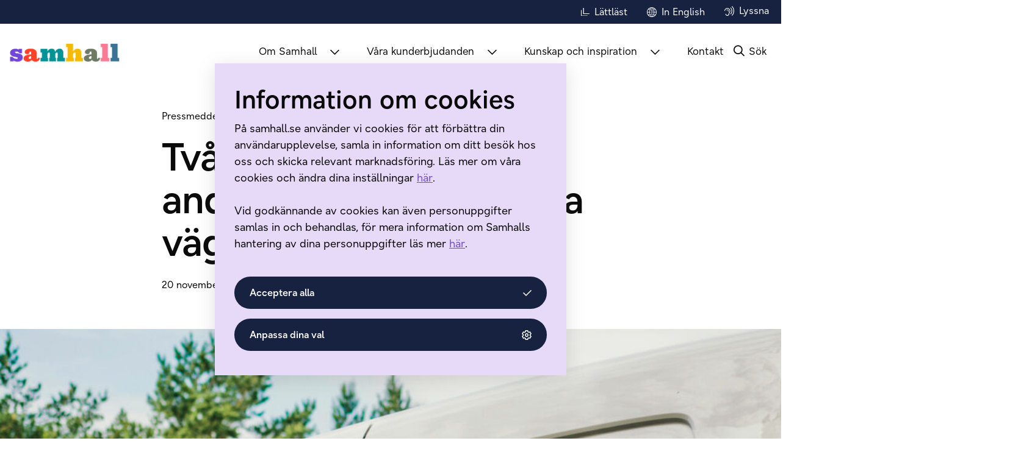

--- FILE ---
content_type: text/html; charset=UTF-8
request_url: https://samhall.se/press/tva-stolta-andrapristagare-pa-visa-vagen-galan-6/
body_size: 21909
content:
<!DOCTYPE html> <!--[if IE 7]><html class="ie ie7" lang="sv-SE"> <![endif]--> <!--[if IE 8]><html class="ie ie8" lang="sv-SE"> <![endif]--> <!--[if !(IE 7) & !(IE 8)]><!--><html lang="sv-SE"> <!--<![endif]--><head><meta charset="UTF-8" /><meta name="viewport" content="width=device-width" /><link rel="profile" href="http://gmpg.org/xfn/11" /><link rel="pingback" href="https://samhall.se/xmlrpc.php" /> <!--[if lt IE 9]> <script src="/wp-content/themes/HamrenMedia_2_0/js/html5.js" type="text/javascript"></script> <![endif]--><meta http-equiv="Content-Security-Policy" content="default-src 'none';
script-src 'self' 'unsafe-inline' 'unsafe-eval' *.leadoo.com use.typekit.net cdn1.readspeaker.com use.fontawesome.com https://www.googletagmanager.com https://*.googletagmanager.com app.interactiveads.ai https://www.google-analytics.com https://bot.leadoo.com snap.licdn.com https://api.ipify.org https://cdnjs.cloudflare.com/ajax/libs/modernizr/2.8.3/modernizr.min.js https://cdn1.readspeaker.com/script/5991/webReader/webReader.js https://app-eu.readspeaker.com/ https://connect.facebook.net https://www.youtube.com https://www.facebook.com https://anl.leadoo.com/t https://widget.dporganizer.com https://polyfill.io https://bat.bing.com/ *.clarity.ms https://cdnjs.cloudflare.com/ mktdplp102cdn.azureedge.net https://player.vimeo.com https://googleads.g.doubleclick.net https://www.googleadservices.com https://www.google.com https://googleads.g.doubleclick.net https://bid.g.doubleclick.net;
style-src 'self' 'unsafe-inline' *.leadoo.com p.typekit.net use.typekit.net cdn1.readspeaker.com use.fontawesome.com res.leadoo.com https://assets.dporganizer.com *.clarity.ms https://cdnjs.cloudflare.com/;
img-src 'self' https: data: p.typekit.net https://*.google-analytics.com https://*.googletagmanager.com https://googleads.g.doubleclick.net https://www.google.com https://google.com;
font-src 'self' 'unsafe-inline' data://* use.typekit.net use.fontawesome.com https://res.leadoo.com;
connect-src 'self' https://www.google-analytics.com https://stats.g.doubleclick.net https://bot.leadoo.com https://iapi.leadoo.com https://analytics.leadoo.com https://app-eu.readspeaker.com https://rstts-eu.readspeaker.com https://anl.leadoo.com/t https://media-eu.readspeaker.com/cache/b26cca58932a03de4d0af2b726d3432a.flv *.clarity.ms https://1e6281174a3b47db8b827e886039c684.svc.dynamics.com https://*.google-analytics.com https://*.analytics.google.com https://*.googletagmanager.com https://res.leadoo.com https://cdn.linkedin.oribi.io/partner/82203/domain/samhall.se/token https://cdn.linkedin.oribi.io/report/error *.leadoo.com https://px.ads.linkedin.com/wa/ https://www.google.com https://googleads.g.doubleclick.net https://px.ads.linkedin.com https://google.com https://google.se;
frame-src 'self' *.soundcloud.com *.leadoo.com https://app-eu.readspeaker.com/ https://player.vimeo.com/ https://www.youtube.com/ https://www.facebook.com https://1e6281174a3b47db8b827e886039c684.svc.dynamics.com/ https://www.youtube-nocookie.com https://vimeo.com/ https://googleads.g.doubleclick.net https://td.doubleclick.net https://www.googletagmanager.com https://bid.g.doubleclick.net https://qcnl.tv/;
worker-src 'self' blob:;
media-src 'self' app.interactiveads.ai https://googleads.g.doubleclick.net https://td.doubleclick.net;
base-uri 'self';
form-action 'self' https://www.facebook.com/tr/;
"><meta http-equiv="X-Content-Security-Policy" content="default-src 'none';
script-src 'self' 'unsafe-inline' 'unsafe-eval' *.leadoo.com use.typekit.net cdn1.readspeaker.com use.fontawesome.com https://www.googletagmanager.com app.interactiveads.ai https://www.google-analytics.com https://bot.leadoo.com snap.licdn.com https://api.ipify.org https://cdnjs.cloudflare.com/ajax/libs/modernizr/2.8.3/modernizr.min.js https://cdn1.readspeaker.com/script/5991/webReader/webReader.js https://app-eu.readspeaker.com/ https://connect.facebook.net https://www.youtube.com https://www.facebook.com https://anl.leadoo.com/t https://widget.dporganizer.com https://polyfill.io https://bat.bing.com/ https://player.vimeo.com https://googleads.g.doubleclick.net https://www.googleadservices.com https://www.google.com www.googleadservices.com googleads.g.doubleclick.net www.google.com;
style-src 'self' 'unsafe-inline' *.leadoo.com p.typekit.net use.typekit.net cdn1.readspeaker.com use.fontawesome.com res.leadoo.com https://assets.dporganizer.com;
img-src 'self' https: data: p.typekit.net https://googleads.g.doubleclick.net https://www.google.com https://google.com www.google.com google.com;
font-src 'self' 'unsafe-inline' data://* use.typekit.net use.fontawesome.com https://res.leadoo.com;
connect-src 'self' https://www.google-analytics.com https://stats.g.doubleclick.net https://bot.leadoo.com https://iapi.leadoo.com https://analytics.leadoo.com https://app-eu.readspeaker.com https://rstts-eu.readspeaker.com https://anl.leadoo.com/t https://media-eu.readspeaker.com/cache/b26cca58932a03de4d0af2b726d3432a.flv https://google.com https://google.se;
frame-src 'self' *.soundcloud.com *.leadoo.com https://app-eu.readspeaker.com/ https://player.vimeo.com/ https://www.youtube.com/ https://www.facebook.com https://www.youtube-nocookie.com https://www.googletagmanager.com https://td.doubleclick.net bid.g.doubleclick.net td.doubleclick.net;
worker-src 'self' blob:;
media-src 'self' app.interactiveads.ai;
base-uri 'self';
form-action 'self' https://www.facebook.com/tr/;
"><meta name="facebook-domain-verification" content="funps9o4mhwm36xgjgb7q0ywo4f9w1" /><meta name="referrer" content="no-referrer-when-downgrade"><link rel="icon" type="image/png" sizes="16x16" href="/wp-content/uploads/2023/10/favico_s_purple.png"><meta name='robots' content='index, follow, max-image-preview:large, max-snippet:-1, max-video-preview:-1' /><link media="all" href="/wp-content/cache/autoptimize/autoptimize_b1cabb1101109dffaa925c6c8d063356.php" rel="stylesheet"><title>Två stolta andrapristagare på Visa vägen-galan! | Samhall</title><link rel="canonical" href="https://samhall.se/press/tva-stolta-andrapristagare-pa-visa-vagen-galan-6/" /><meta property="og:locale" content="sv_SE" /><meta property="og:type" content="article" /><meta property="og:title" content="Två stolta andrapristagare på Visa vägen-galan! | Samhall" /><meta property="og:description" content="ICA Supermarket Matfors och Anders Halvarsson, Biltema Hudiksvall, vann varsitt hedrande andrapris p&aring; den stora Visa v&auml;gen-galan i Stockholm, med bland annat n&auml;rvaro av Prinessan Sofia.&nbsp; Efter den stora Visa v&auml;gen-galan, med pompa och st&aring;t, samt bland annat Prinsessan Sofia och Peter &#8221;Poker&#8221; Wallenberg p&aring; scenen, s&aring; var det &auml;nd&aring; tv&aring; otroligt n&ouml;jda och glada [&hellip;]" /><meta property="og:url" content="https://samhall.se/press/tva-stolta-andrapristagare-pa-visa-vagen-galan-6/" /><meta property="og:site_name" content="Samhall" /><meta name="twitter:card" content="summary_large_image" /><meta name="twitter:label1" content="Beräknad lästid" /><meta name="twitter:data1" content="3 minuter" /> <script type="application/ld+json" class="yoast-schema-graph">{"@context":"https://schema.org","@graph":[{"@type":"WebPage","@id":"https://samhall.se/press/tva-stolta-andrapristagare-pa-visa-vagen-galan-6/","url":"https://samhall.se/press/tva-stolta-andrapristagare-pa-visa-vagen-galan-6/","name":"Två stolta andrapristagare på Visa vägen-galan! | Samhall","isPartOf":{"@id":"https://samhall.se/#website"},"datePublished":"2018-11-20T12:08:00+00:00","breadcrumb":{"@id":"https://samhall.se/press/tva-stolta-andrapristagare-pa-visa-vagen-galan-6/#breadcrumb"},"inLanguage":"sv-SE","potentialAction":[{"@type":"ReadAction","target":["https://samhall.se/press/tva-stolta-andrapristagare-pa-visa-vagen-galan-6/"]}]},{"@type":"BreadcrumbList","@id":"https://samhall.se/press/tva-stolta-andrapristagare-pa-visa-vagen-galan-6/#breadcrumb","itemListElement":[{"@type":"ListItem","position":1,"name":"Home","item":"https://samhall.se/"},{"@type":"ListItem","position":2,"name":"Två stolta andrapristagare på Visa vägen-galan!"}]},{"@type":"WebSite","@id":"https://samhall.se/#website","url":"https://samhall.se/","name":"Samhall","description":"Samhall – Mänsklig affärsnytta","potentialAction":[{"@type":"SearchAction","target":{"@type":"EntryPoint","urlTemplate":"https://samhall.se/?s={search_term_string}"},"query-input":{"@type":"PropertyValueSpecification","valueRequired":true,"valueName":"search_term_string"}}],"inLanguage":"sv-SE"}]}</script> <link rel='dns-prefetch' href='//kit.fontawesome.com' /><link href='https://f.vimeocdn.com' rel='preconnect' /><link rel="alternate" title="oEmbed (JSON)" type="application/json+oembed" href="https://samhall.se/wp-json/oembed/1.0/embed?url=https%3A%2F%2Fsamhall.se%2Fpress%2Ftva-stolta-andrapristagare-pa-visa-vagen-galan-6%2F" /><link rel="alternate" title="oEmbed (XML)" type="text/xml+oembed" href="https://samhall.se/wp-json/oembed/1.0/embed?url=https%3A%2F%2Fsamhall.se%2Fpress%2Ftva-stolta-andrapristagare-pa-visa-vagen-galan-6%2F&#038;format=xml" /><style id='wp-img-auto-sizes-contain-inline-css' type='text/css'>img:is([sizes=auto i],[sizes^="auto," i]){contain-intrinsic-size:3000px 1500px}
/*# sourceURL=wp-img-auto-sizes-contain-inline-css */</style><style id='classic-theme-styles-inline-css' type='text/css'>/*! This file is auto-generated */
.wp-block-button__link{color:#fff;background-color:#32373c;border-radius:9999px;box-shadow:none;text-decoration:none;padding:calc(.667em + 2px) calc(1.333em + 2px);font-size:1.125em}.wp-block-file__button{background:#32373c;color:#fff;text-decoration:none}
/*# sourceURL=/wp-includes/css/classic-themes.min.css */</style><style id='font-awesome-svg-styles-default-inline-css' type='text/css'>.svg-inline--fa {
  display: inline-block;
  height: 1em;
  overflow: visible;
  vertical-align: -.125em;
}
/*# sourceURL=font-awesome-svg-styles-default-inline-css */</style><link rel='stylesheet' id='font-awesome-svg-styles-css' href='/wp-content/uploads/font-awesome/v6.7.2/css/svg-with-js.css' type='text/css' media='all' /><style id='font-awesome-svg-styles-inline-css' type='text/css'>.wp-block-font-awesome-icon svg::before,
   .wp-rich-text-font-awesome-icon svg::before {content: unset;}
/*# sourceURL=font-awesome-svg-styles-inline-css */</style><style id='global-styles-inline-css' type='text/css'>:root{--wp--preset--aspect-ratio--square: 1;--wp--preset--aspect-ratio--4-3: 4/3;--wp--preset--aspect-ratio--3-4: 3/4;--wp--preset--aspect-ratio--3-2: 3/2;--wp--preset--aspect-ratio--2-3: 2/3;--wp--preset--aspect-ratio--16-9: 16/9;--wp--preset--aspect-ratio--9-16: 9/16;--wp--preset--color--black: #000000;--wp--preset--color--cyan-bluish-gray: #abb8c3;--wp--preset--color--white: #ffffff;--wp--preset--color--pale-pink: #f78da7;--wp--preset--color--vivid-red: #cf2e2e;--wp--preset--color--luminous-vivid-orange: #ff6900;--wp--preset--color--luminous-vivid-amber: #fcb900;--wp--preset--color--light-green-cyan: #7bdcb5;--wp--preset--color--vivid-green-cyan: #00d084;--wp--preset--color--pale-cyan-blue: #8ed1fc;--wp--preset--color--vivid-cyan-blue: #0693e3;--wp--preset--color--vivid-purple: #9b51e0;--wp--preset--color--light-beige: #FBF8F5;--wp--preset--color--main-beige: #E1D5CA;--wp--preset--color--blue-dark: #172240;--wp--preset--color--main-purple: #7047D6;--wp--preset--color--light-purple: #E7DAF8;--wp--preset--color--main-yellow: #F5BA03;--wp--preset--color--main-green: #6E7A66;--wp--preset--color--dark-green: #2B4242;--wp--preset--gradient--vivid-cyan-blue-to-vivid-purple: linear-gradient(135deg,rgb(6,147,227) 0%,rgb(155,81,224) 100%);--wp--preset--gradient--light-green-cyan-to-vivid-green-cyan: linear-gradient(135deg,rgb(122,220,180) 0%,rgb(0,208,130) 100%);--wp--preset--gradient--luminous-vivid-amber-to-luminous-vivid-orange: linear-gradient(135deg,rgb(252,185,0) 0%,rgb(255,105,0) 100%);--wp--preset--gradient--luminous-vivid-orange-to-vivid-red: linear-gradient(135deg,rgb(255,105,0) 0%,rgb(207,46,46) 100%);--wp--preset--gradient--very-light-gray-to-cyan-bluish-gray: linear-gradient(135deg,rgb(238,238,238) 0%,rgb(169,184,195) 100%);--wp--preset--gradient--cool-to-warm-spectrum: linear-gradient(135deg,rgb(74,234,220) 0%,rgb(151,120,209) 20%,rgb(207,42,186) 40%,rgb(238,44,130) 60%,rgb(251,105,98) 80%,rgb(254,248,76) 100%);--wp--preset--gradient--blush-light-purple: linear-gradient(135deg,rgb(255,206,236) 0%,rgb(152,150,240) 100%);--wp--preset--gradient--blush-bordeaux: linear-gradient(135deg,rgb(254,205,165) 0%,rgb(254,45,45) 50%,rgb(107,0,62) 100%);--wp--preset--gradient--luminous-dusk: linear-gradient(135deg,rgb(255,203,112) 0%,rgb(199,81,192) 50%,rgb(65,88,208) 100%);--wp--preset--gradient--pale-ocean: linear-gradient(135deg,rgb(255,245,203) 0%,rgb(182,227,212) 50%,rgb(51,167,181) 100%);--wp--preset--gradient--electric-grass: linear-gradient(135deg,rgb(202,248,128) 0%,rgb(113,206,126) 100%);--wp--preset--gradient--midnight: linear-gradient(135deg,rgb(2,3,129) 0%,rgb(40,116,252) 100%);--wp--preset--font-size--small: 13px;--wp--preset--font-size--medium: 20px;--wp--preset--font-size--large: 36px;--wp--preset--font-size--x-large: 42px;--wp--preset--spacing--20: 0.44rem;--wp--preset--spacing--30: 0.67rem;--wp--preset--spacing--40: 1rem;--wp--preset--spacing--50: 1.5rem;--wp--preset--spacing--60: 2.25rem;--wp--preset--spacing--70: 3.38rem;--wp--preset--spacing--80: 5.06rem;--wp--preset--shadow--natural: 6px 6px 9px rgba(0, 0, 0, 0.2);--wp--preset--shadow--deep: 12px 12px 50px rgba(0, 0, 0, 0.4);--wp--preset--shadow--sharp: 6px 6px 0px rgba(0, 0, 0, 0.2);--wp--preset--shadow--outlined: 6px 6px 0px -3px rgb(255, 255, 255), 6px 6px rgb(0, 0, 0);--wp--preset--shadow--crisp: 6px 6px 0px rgb(0, 0, 0);}:where(.is-layout-flex){gap: 0.5em;}:where(.is-layout-grid){gap: 0.5em;}body .is-layout-flex{display: flex;}.is-layout-flex{flex-wrap: wrap;align-items: center;}.is-layout-flex > :is(*, div){margin: 0;}body .is-layout-grid{display: grid;}.is-layout-grid > :is(*, div){margin: 0;}:where(.wp-block-columns.is-layout-flex){gap: 2em;}:where(.wp-block-columns.is-layout-grid){gap: 2em;}:where(.wp-block-post-template.is-layout-flex){gap: 1.25em;}:where(.wp-block-post-template.is-layout-grid){gap: 1.25em;}.has-black-color{color: var(--wp--preset--color--black) !important;}.has-cyan-bluish-gray-color{color: var(--wp--preset--color--cyan-bluish-gray) !important;}.has-white-color{color: var(--wp--preset--color--white) !important;}.has-pale-pink-color{color: var(--wp--preset--color--pale-pink) !important;}.has-vivid-red-color{color: var(--wp--preset--color--vivid-red) !important;}.has-luminous-vivid-orange-color{color: var(--wp--preset--color--luminous-vivid-orange) !important;}.has-luminous-vivid-amber-color{color: var(--wp--preset--color--luminous-vivid-amber) !important;}.has-light-green-cyan-color{color: var(--wp--preset--color--light-green-cyan) !important;}.has-vivid-green-cyan-color{color: var(--wp--preset--color--vivid-green-cyan) !important;}.has-pale-cyan-blue-color{color: var(--wp--preset--color--pale-cyan-blue) !important;}.has-vivid-cyan-blue-color{color: var(--wp--preset--color--vivid-cyan-blue) !important;}.has-vivid-purple-color{color: var(--wp--preset--color--vivid-purple) !important;}.has-black-background-color{background-color: var(--wp--preset--color--black) !important;}.has-cyan-bluish-gray-background-color{background-color: var(--wp--preset--color--cyan-bluish-gray) !important;}.has-white-background-color{background-color: var(--wp--preset--color--white) !important;}.has-pale-pink-background-color{background-color: var(--wp--preset--color--pale-pink) !important;}.has-vivid-red-background-color{background-color: var(--wp--preset--color--vivid-red) !important;}.has-luminous-vivid-orange-background-color{background-color: var(--wp--preset--color--luminous-vivid-orange) !important;}.has-luminous-vivid-amber-background-color{background-color: var(--wp--preset--color--luminous-vivid-amber) !important;}.has-light-green-cyan-background-color{background-color: var(--wp--preset--color--light-green-cyan) !important;}.has-vivid-green-cyan-background-color{background-color: var(--wp--preset--color--vivid-green-cyan) !important;}.has-pale-cyan-blue-background-color{background-color: var(--wp--preset--color--pale-cyan-blue) !important;}.has-vivid-cyan-blue-background-color{background-color: var(--wp--preset--color--vivid-cyan-blue) !important;}.has-vivid-purple-background-color{background-color: var(--wp--preset--color--vivid-purple) !important;}.has-black-border-color{border-color: var(--wp--preset--color--black) !important;}.has-cyan-bluish-gray-border-color{border-color: var(--wp--preset--color--cyan-bluish-gray) !important;}.has-white-border-color{border-color: var(--wp--preset--color--white) !important;}.has-pale-pink-border-color{border-color: var(--wp--preset--color--pale-pink) !important;}.has-vivid-red-border-color{border-color: var(--wp--preset--color--vivid-red) !important;}.has-luminous-vivid-orange-border-color{border-color: var(--wp--preset--color--luminous-vivid-orange) !important;}.has-luminous-vivid-amber-border-color{border-color: var(--wp--preset--color--luminous-vivid-amber) !important;}.has-light-green-cyan-border-color{border-color: var(--wp--preset--color--light-green-cyan) !important;}.has-vivid-green-cyan-border-color{border-color: var(--wp--preset--color--vivid-green-cyan) !important;}.has-pale-cyan-blue-border-color{border-color: var(--wp--preset--color--pale-cyan-blue) !important;}.has-vivid-cyan-blue-border-color{border-color: var(--wp--preset--color--vivid-cyan-blue) !important;}.has-vivid-purple-border-color{border-color: var(--wp--preset--color--vivid-purple) !important;}.has-vivid-cyan-blue-to-vivid-purple-gradient-background{background: var(--wp--preset--gradient--vivid-cyan-blue-to-vivid-purple) !important;}.has-light-green-cyan-to-vivid-green-cyan-gradient-background{background: var(--wp--preset--gradient--light-green-cyan-to-vivid-green-cyan) !important;}.has-luminous-vivid-amber-to-luminous-vivid-orange-gradient-background{background: var(--wp--preset--gradient--luminous-vivid-amber-to-luminous-vivid-orange) !important;}.has-luminous-vivid-orange-to-vivid-red-gradient-background{background: var(--wp--preset--gradient--luminous-vivid-orange-to-vivid-red) !important;}.has-very-light-gray-to-cyan-bluish-gray-gradient-background{background: var(--wp--preset--gradient--very-light-gray-to-cyan-bluish-gray) !important;}.has-cool-to-warm-spectrum-gradient-background{background: var(--wp--preset--gradient--cool-to-warm-spectrum) !important;}.has-blush-light-purple-gradient-background{background: var(--wp--preset--gradient--blush-light-purple) !important;}.has-blush-bordeaux-gradient-background{background: var(--wp--preset--gradient--blush-bordeaux) !important;}.has-luminous-dusk-gradient-background{background: var(--wp--preset--gradient--luminous-dusk) !important;}.has-pale-ocean-gradient-background{background: var(--wp--preset--gradient--pale-ocean) !important;}.has-electric-grass-gradient-background{background: var(--wp--preset--gradient--electric-grass) !important;}.has-midnight-gradient-background{background: var(--wp--preset--gradient--midnight) !important;}.has-small-font-size{font-size: var(--wp--preset--font-size--small) !important;}.has-medium-font-size{font-size: var(--wp--preset--font-size--medium) !important;}.has-large-font-size{font-size: var(--wp--preset--font-size--large) !important;}.has-x-large-font-size{font-size: var(--wp--preset--font-size--x-large) !important;}
:where(.wp-block-post-template.is-layout-flex){gap: 1.25em;}:where(.wp-block-post-template.is-layout-grid){gap: 1.25em;}
:where(.wp-block-term-template.is-layout-flex){gap: 1.25em;}:where(.wp-block-term-template.is-layout-grid){gap: 1.25em;}
:where(.wp-block-columns.is-layout-flex){gap: 2em;}:where(.wp-block-columns.is-layout-grid){gap: 2em;}
:root :where(.wp-block-pullquote){font-size: 1.5em;line-height: 1.6;}
/*# sourceURL=global-styles-inline-css */</style><link rel='stylesheet' id='themezee-custom-color-palette-css' href='/wp-content/plugins/custom-color-palette/assets/css/custom-color-palette.css' type='text/css' media='all' /><style id='themezee-custom-color-palette-inline-css' type='text/css'>:root {--ccp-primary-dark-color: #120944;--ccp-primary-color: #b00159;--ccp-primary-light-color: #ffe6f2;--ccp-black-color: #161619;--ccp-blue-color: #007fc5;--ccp-orange-color: #f57b20;--ccp-purple-color: #662d91;}
/*# sourceURL=themezee-custom-color-palette-inline-css */</style><link rel='stylesheet' id='wpa-css-css' href='/wp-content/plugins/honeypot/includes/css/wpa.css' type='text/css' media='all' /><link rel='stylesheet' id='owl-style-css' href='/wp-content/themes/HamrenMedia_2_0/includes/owlslider/css/owl.carousel.min.css' type='text/css' media='all' /><link rel='stylesheet' id='owl-theme-style-css' href='/wp-content/themes/HamrenMedia_2_0/includes/owlslider/css/owl.theme.default.min.css' type='text/css' media='all' /><link rel='stylesheet' id='elementor-frontend-css' href='/wp-content/uploads/elementor/css/custom-frontend.min.css' type='text/css' media='all' /><link rel='stylesheet' id='widget-heading-css' href='/wp-content/plugins/elementor/assets/css/widget-heading.min.css' type='text/css' media='all' /><link rel='stylesheet' id='e-popup-css' href='/wp-content/plugins/elementor-pro/assets/css/conditionals/popup.min.css' type='text/css' media='all' /><link rel='stylesheet' id='widget-post-info-css' href='/wp-content/plugins/elementor-pro/assets/css/widget-post-info.min.css' type='text/css' media='all' /><link rel='stylesheet' id='widget-icon-list-css' href='/wp-content/uploads/elementor/css/custom-widget-icon-list.min.css' type='text/css' media='all' /><link rel='stylesheet' id='elementor-icons-shared-0-css' href='/wp-content/plugins/elementor/assets/lib/font-awesome/css/fontawesome.min.css' type='text/css' media='all' /><link rel='stylesheet' id='elementor-icons-fa-regular-css' href='/wp-content/plugins/elementor/assets/lib/font-awesome/css/regular.min.css' type='text/css' media='all' /><link rel='stylesheet' id='elementor-icons-fa-solid-css' href='/wp-content/plugins/elementor/assets/lib/font-awesome/css/solid.min.css' type='text/css' media='all' /><link rel='stylesheet' id='widget-spacer-css' href='/wp-content/plugins/elementor/assets/css/widget-spacer.min.css' type='text/css' media='all' /><link rel='stylesheet' id='widget-share-buttons-css' href='/wp-content/plugins/elementor-pro/assets/css/widget-share-buttons.min.css' type='text/css' media='all' /><link rel='stylesheet' id='e-apple-webkit-css' href='/wp-content/uploads/elementor/css/custom-apple-webkit.min.css' type='text/css' media='all' /><link rel='stylesheet' id='elementor-icons-fa-brands-css' href='/wp-content/plugins/elementor/assets/lib/font-awesome/css/brands.min.css' type='text/css' media='all' /><link rel='stylesheet' id='elementor-icons-css' href='/wp-content/plugins/elementor/assets/lib/eicons/css/elementor-icons.min.css' type='text/css' media='all' /><link rel='stylesheet' id='elementor-post-24128-css' href='/wp-content/uploads/elementor/css/post-24128.css' type='text/css' media='all' /><link rel='stylesheet' id='elementor-post-78876-css' href='/wp-content/uploads/elementor/css/post-78876.css' type='text/css' media='all' /><link rel='stylesheet' id='elementor-post-76749-css' href='/wp-content/uploads/elementor/css/post-76749.css' type='text/css' media='all' /><link rel='stylesheet' id='elementor-post-76747-css' href='/wp-content/uploads/elementor/css/post-76747.css' type='text/css' media='all' /><link rel='stylesheet' id='elementor-post-76729-css' href='/wp-content/uploads/elementor/css/post-76729.css' type='text/css' media='all' /><link rel='stylesheet' id='elementor-post-44319-css' href='/wp-content/uploads/elementor/css/post-44319.css' type='text/css' media='all' /><link rel='stylesheet' id='elementor-post-76859-css' href='/wp-content/uploads/elementor/css/post-76859.css' type='text/css' media='all' /><link rel='stylesheet' id='style-style-css' href='/wp-content/themes/HamrenMedia_2_0/style.css' type='text/css' media='all' /> <script type="text/javascript" src="https://samhall.se/wp-includes/js/jquery/jquery.min.js" id="jquery-core-js"></script> <script type="text/javascript" src="https://samhall.se/wp-includes/js/jquery/jquery-migrate.min.js" id="jquery-migrate-js"></script> <script type="text/javascript" id="related-content-js-extra">var relatedContent = {"pluginsUrl":"/wp-content/plugins","themeUrl":"/wp-content/themes/HamrenMedia_2_0"};
//# sourceURL=related-content-js-extra</script> <script type="text/javascript" src="/wp-content/plugins/hw-related-content/related.js" id="related-content-js"></script> <script type="text/javascript" src="/wp-content/themes/HamrenMedia_2_0/includes/owlslider/owl.carousel.min.js" id="owl-carousel-min-js"></script> <script type="text/javascript" src="/wp-content/themes/HamrenMedia_2_0/js/main.js" id="main-js"></script> <script type="text/javascript" src="/wp-content/themes/HamrenMedia_2_0/js/gtm-data-layers.js" id="datalayers-js"></script> <script defer crossorigin="anonymous" type="text/javascript" src="https://kit.fontawesome.com/da20e1f435.js" id="font-awesome-official-js" crossorigin="anonymous" integrity="sha256-amt/B7hz8bTzAqlgkM6S+xq/Dgben7b+82vO8zsz4Ks="></script> <link rel="https://api.w.org/" href="https://samhall.se/wp-json/" /><link rel="alternate" title="JSON" type="application/json" href="https://samhall.se/wp-json/wp/v2/press/36747" /><link rel="EditURI" type="application/rsd+xml" title="RSD" href="https://samhall.se/xmlrpc.php?rsd" /><meta name="generator" content="WordPress 6.9" /><link rel='shortlink' href='https://samhall.se/?p=36747' /><link rel="stylesheet" href="https://use.fontawesome.com/releases/v5.0.13/css/all.css" integrity="sha384-DNOHZ68U8hZfKXOrtjWvjxusGo9WQnrNx2sqG0tfsghAvtVlRW3tvkXWZh58N9jp" crossorigin="anonymous"><link rel="stylesheet" href="/wp-content/uploads/elementor/custom-icons/samhall-icons/css/samhall-icons.css
" crossorigin="anonymous"><link href="/wp-content/themes/HamrenMedia_2_0/assets/fontawesome/css/fontawesome.css" rel="stylesheet"><link href="/wp-content/themes/HamrenMedia_2_0/assets/fontawesome/css/brands.css" rel="stylesheet"><link href="/wp-content/themes/HamrenMedia_2_0/assets/fontawesome/css/light.css" rel="stylesheet"><link href="/wp-content/themes/HamrenMedia_2_0/assets/fontawesome/css/sharp-light.css" rel="stylesheet"><link href="/wp-content/themes/HamrenMedia_2_0/assets/fontawesome/css/sharp-regular.css" rel="stylesheet"><meta name="generator" content="Elementor 3.33.4; features: additional_custom_breakpoints; settings: css_print_method-external, google_font-enabled, font_display-auto"><style type="text/css">.recentcomments a{display:inline !important;padding:0 !important;margin:0 !important;}</style><style>.e-con.e-parent:nth-of-type(n+4):not(.e-lazyloaded):not(.e-no-lazyload),
				.e-con.e-parent:nth-of-type(n+4):not(.e-lazyloaded):not(.e-no-lazyload) * {
					background-image: none !important;
				}
				@media screen and (max-height: 1024px) {
					.e-con.e-parent:nth-of-type(n+3):not(.e-lazyloaded):not(.e-no-lazyload),
					.e-con.e-parent:nth-of-type(n+3):not(.e-lazyloaded):not(.e-no-lazyload) * {
						background-image: none !important;
					}
				}
				@media screen and (max-height: 640px) {
					.e-con.e-parent:nth-of-type(n+2):not(.e-lazyloaded):not(.e-no-lazyload),
					.e-con.e-parent:nth-of-type(n+2):not(.e-lazyloaded):not(.e-no-lazyload) * {
						background-image: none !important;
					}
				}</style><style type="text/css" id="wp-custom-css">.single-post .content-container .wp-block-columns.no-margin-bottom {
	margin-bottom: 0 !important;
}</style>   <script type="text/javascript">window.rsConf = {general: {usePost: true}};</script>  <script src="https://cdn1.readspeaker.com/script/5991/webReader/webReader.js?pids=wr" integrity="sha256-5gUAVuWnYnM2P2+Hgk3pEzwj/zuLcRMIynT30tRvfWw=" crossorigin="anonymous"></script>  <script type="text/javascript" async src="https://bot.leadoo.com/bot/dynamic/chat.js?company=LtWNWRv"></script>    <script>function sendEvent(data){
	var dataLayer = window.dataLayer = window.dataLayer || [];
	dataLayer.push({
	  'event': data.event,
	  'message': data
	});
}
function onResizeMe(data){
	var height = data.frameHeight;
	document.getElementById('st_1').height = height + "px";
}
// Listen here for event
// GTM event, Resize event
window.addEventListener("message", function (event) {
	// Parse data
	var data;
	try {
		data = JSON.parse(event.data);
	} catch (e) {
		data = {};
	}
	if( data.frameHeight ){
		onResizeMe(data);
	} else if( data.event ) {
		sendEvent(data);
	}
});</script> </head><body class="wp-singular press-template-default single single-press postid-36747 wp-theme-HamrenMedia_2_0  elementor-default elementor-template-full-width elementor-kit-24128 elementor-page-76859 parent-"> <noscript><iframe src="https://www.googletagmanager.com/ns.html?id=GTM-PP3MD22"
height="0" width="0" style="display:none;visibility:hidden"></iframe></noscript>  <script src="https://mktdplp102cdn.azureedge.net/public/latest/js/form-loader.js?v=1.84.2007"></script> <a class='content-jump' href="#main">Hoppa till innehåll</a><header class="header"><div class="search-bar" aria-hidden="true"><div class='search-container'><form role="search" aria-label="Sök på samhall.se" method="get" id="searchform" class="searchform search-header" action="/"><div> <label class="screen-reader-text" for="s">Sök</label> <input type="text" value="" name="s" id="s" placeholder="Jag söker efter..."> <button class="elementor-search-form__submit" type="submit" title="Search" aria-label="Search"> <i class="fa fa-search" aria-hidden="true"></i> <span>Sök</span> </button> <button type="button" aria-label="Stäng sökfältet" class="close search-open">Stäng</button></div></form></div></div><div class="top-menu-container"><div class='top-menu'> <a class="top-link read" href="/lattlast/"> <noscript><img src="/wp-content/themes/HamrenMedia_2_0/assets/svg/samhall_ikon_lattlast_vit.svg" alt=""></noscript><img class="lazyload" src='data:image/svg+xml,%3Csvg%20xmlns=%22http://www.w3.org/2000/svg%22%20viewBox=%220%200%20210%20140%22%3E%3C/svg%3E' data-src="/wp-content/themes/HamrenMedia_2_0/assets/svg/samhall_ikon_lattlast_vit.svg" alt="">Lättläst</a> <a class="top-link lang" href="/in-english/"> <noscript><img src="/wp-content/themes/HamrenMedia_2_0/assets/svg/samhall_ikon_english_vit.svg" alt=""></noscript><img class="lazyload" src='data:image/svg+xml,%3Csvg%20xmlns=%22http://www.w3.org/2000/svg%22%20viewBox=%220%200%20210%20140%22%3E%3C/svg%3E' data-src="/wp-content/themes/HamrenMedia_2_0/assets/svg/samhall_ikon_english_vit.svg" alt="">In English</a> <a href="//app-eu.readspeaker.com/cgi-bin/rsent?customerid=5991&readid=main&lang=sv_se&url=" onclick="readpage(this.href, 'xp1'); return false;" class="rs_href readspeaker__link top-link"> <noscript><img src="/wp-content/themes/HamrenMedia_2_0/assets/svg/samhall_ikon_lyssna_vit.svg" alt=""></noscript><img class="lazyload" src='data:image/svg+xml,%3Csvg%20xmlns=%22http://www.w3.org/2000/svg%22%20viewBox=%220%200%20210%20140%22%3E%3C/svg%3E' data-src="/wp-content/themes/HamrenMedia_2_0/assets/svg/samhall_ikon_lyssna_vit.svg" alt=""> <span>Lyssna</span><div class="elementor-screen-only">Lyssna på innehållet</div> </a></div></div><div id="xp1" class="rs_addtools rs_splitbutton rs_preserve rs_skip rs_exp"></div><div class="row"> <a href="https://samhall.se" class="logo-link"> <img src="/wp-content/uploads/2023/10/Samhall_RGB_Farg-1.png" width="200" alt="Samhall " class="logotype" /> </a><div class='main-menu-wrap'><div id='main_menu'><nav class="menu-huvudmeny-container"><ul id="menu-huvudmeny" class="menu"><li id='menu-item-75528'  class="mega-menu about-menu menu-item menu-item-type-post_type menu-item-object-page menu-item-has-children"><a  href="https://samhall.se/om-samhall/"><span class="wrapper"><span class="title">Om Samhall</span></span></a> <button aria-hidden='true' class='expand' aria-expanded='false' aria-label='Undermeny till Om Samhall'><i class='fa-regular fa-chevron-down'></i></button><ul class="sub-menu"><li id='menu-item-22007'  class="menu-item menu-item-type-post_type menu-item-object-page"><a  href="https://samhall.se/sa-funkar-samhall/"><i class="fa-solid fa-arrow-right"></i><span class="wrapper"><span class="title">Så funkar Samhall</span></span></a></li><li id='menu-item-75529'  class="menu-item menu-item-type-post_type menu-item-object-page"><a  href="https://samhall.se/om-samhall/"><i class="fa-solid fa-arrow-right"></i><span class="wrapper"><span class="title">Om Samhall</span></span></a></li><li id='menu-item-75530'  class="menu-item menu-item-type-post_type menu-item-object-page"><a  href="https://samhall.se/om-samhall/faq/"><i class="fa-solid fa-arrow-right"></i><span class="wrapper"><span class="title">Frågor &#038; svar</span></span></a></li><li id='menu-item-75532'  class="menu-item menu-item-type-post_type menu-item-object-page"><a  href="https://samhall.se/om-samhall/nyheter/"><i class="fa-solid fa-arrow-right"></i><span class="wrapper"><span class="title">Nyheter</span></span></a></li><li id='menu-item-79830'  class="extern-link-item menu-item menu-item-type-custom menu-item-object-custom"><a  target="_blank" href="https://karriar.samhall.se/"><i class="fa-solid fa-arrow-right"></i><span class="wrapper"><span class="title">Karriär</span></span></a></li><li id='menu-item-75534'  class="menu-item menu-item-type-post_type menu-item-object-page"><a  href="https://samhall.se/om-samhall/ledning/"><i class="fa-solid fa-arrow-right"></i><span class="wrapper"><span class="title">Ledning</span></span></a></li><li id='menu-item-75535'  class="menu-item menu-item-type-post_type menu-item-object-page"><a  href="https://samhall.se/om-samhall/samhalls-arsredovisning-finansiell-information/"><i class="fa-solid fa-arrow-right"></i><span class="wrapper"><span class="title">Årsredovisning</span></span></a></li><li id='menu-item-75536'  class="menu-item menu-item-type-post_type menu-item-object-page"><a  href="https://samhall.se/om-samhall/bolagsstamma/"><i class="fa-solid fa-arrow-right"></i><span class="wrapper"><span class="title">Bolagsstämma</span></span></a></li><li id='menu-item-75537'  class="menu-item menu-item-type-post_type menu-item-object-page"><a  href="https://samhall.se/om-samhall/bolagsstyrning/"><i class="fa-solid fa-arrow-right"></i><span class="wrapper"><span class="title">Bolagsstyrning</span></span></a></li><li id='menu-item-75538'  class="menu-item menu-item-type-post_type menu-item-object-page"><a  href="https://samhall.se/om-samhall/pressrum/"><i class="fa-solid fa-arrow-right"></i><span class="wrapper"><span class="title">Pressrum</span></span></a></li><li id='menu-item-76159'  class="mega-menu sustainability-menu menu-item menu-item-type-post_type menu-item-object-page"><a  href="https://samhall.se/hallbarhet/"><i class="fa-solid fa-arrow-right"></i><span class="wrapper"><span class="title">Hållbarhet</span></span></a></li></ul></li><li id='menu-item-19898'  class="mega-menu menu-item menu-item-type-post_type menu-item-object-page menu-item-has-children"><a  href="https://samhall.se/vart-erbjudande/"><span class="wrapper"><span class="title">Våra kunderbjudanden</span></span></a> <button aria-hidden='true' class='expand' aria-expanded='false' aria-label='Undermeny till Våra kunderbjudanden'><i class='fa-regular fa-chevron-down'></i></button><ul class="sub-menu"><li id='menu-item-19899'  class="menu-item menu-item-type-post_type menu-item-object-page"><a  href="https://samhall.se/vart-erbjudande/butikstjanster/"><i class="fa-solid fa-arrow-right"></i><span class="wrapper"><span class="title">Butikstjänster</span></span></a></li><li id='menu-item-19900'  class="menu-item menu-item-type-post_type menu-item-object-page"><a  href="https://samhall.se/vart-erbjudande/fastighet/"><i class="fa-solid fa-arrow-right"></i><span class="wrapper"><span class="title">Fastighetstjänster</span></span></a></li><li id='menu-item-19901'  class="menu-item menu-item-type-post_type menu-item-object-page"><a  href="https://samhall.se/vart-erbjudande/lager-logistik/"><i class="fa-solid fa-arrow-right"></i><span class="wrapper"><span class="title">Lager och logistik</span></span></a></li><li id='menu-item-19902'  class="menu-item menu-item-type-post_type menu-item-object-page"><a  href="https://samhall.se/vart-erbjudande/omsorg/"><i class="fa-solid fa-arrow-right"></i><span class="wrapper"><span class="title">Omsorgsnära tjänster</span></span></a></li><li id='menu-item-19903'  class="menu-item menu-item-type-post_type menu-item-object-page"><a  href="https://samhall.se/vart-erbjudande/rekrytering/"><i class="fa-solid fa-arrow-right"></i><span class="wrapper"><span class="title">Rekrytering</span></span></a></li><li id='menu-item-19904'  class="menu-item menu-item-type-post_type menu-item-object-page"><a  href="https://samhall.se/vart-erbjudande/service/"><i class="fa-solid fa-arrow-right"></i><span class="wrapper"><span class="title">Servicetjänster</span></span></a></li><li id='menu-item-19905'  class="menu-item menu-item-type-post_type menu-item-object-page"><a  href="https://samhall.se/vart-erbjudande/stad/"><i class="fa-solid fa-arrow-right"></i><span class="wrapper"><span class="title">Lokalvård</span></span></a></li><li id='menu-item-19906'  class="menu-item menu-item-type-post_type menu-item-object-page"><a  href="https://samhall.se/vart-erbjudande/tillverkning-produktion/"><i class="fa-solid fa-arrow-right"></i><span class="wrapper"><span class="title">Tillverkning och produktion</span></span></a></li><li id='menu-item-76661'  class="menu-item menu-item-type-post_type menu-item-object-page"><a  href="https://samhall.se/vart-erbjudande/tvatt/"><i class="fa-solid fa-arrow-right"></i><span class="wrapper"><span class="title">Tvätt och textilservice</span></span></a></li></ul></li><li id='menu-item-39572'  class="mega-menu kunskap-menu menu-item menu-item-type-post_type menu-item-object-page menu-item-has-children"><a  href="https://samhall.se/kunskap-inspiration/"><span class="wrapper"><span class="title">Kunskap och inspiration</span></span></a> <button aria-hidden='true' class='expand' aria-expanded='false' aria-label='Undermeny till Kunskap och inspiration'><i class='fa-regular fa-chevron-down'></i></button><ul class="sub-menu"><li id='menu-item-39576'  class="menu-item menu-item-type-taxonomy menu-item-object-category"><a  href="https://samhall.se/kategori/mot-vara-kunder/"><i class="fa-solid fa-arrow-right"></i><span class="wrapper"><span class="title">Möt våra kunder</span></span></a></li><li id='menu-item-39575'  class="menu-item menu-item-type-taxonomy menu-item-object-category"><a  href="https://samhall.se/kategori/mot-vara-medarbetare/"><i class="fa-solid fa-arrow-right"></i><span class="wrapper"><span class="title">Möt våra medarbetare</span></span></a></li><li id='menu-item-39574'  class="menu-item menu-item-type-taxonomy menu-item-object-category"><a  href="https://samhall.se/kategori/vi-guidar-dig/"><i class="fa-solid fa-arrow-right"></i><span class="wrapper"><span class="title">Vi guidar dig</span></span></a></li><li id='menu-item-39573'  class="menu-item menu-item-type-taxonomy menu-item-object-category"><a  href="https://samhall.se/kategori/aktuellt-pa-samhall/"><i class="fa-solid fa-arrow-right"></i><span class="wrapper"><span class="title">Aktuellt på Samhall</span></span></a></li></ul></li><li id='menu-item-35409'  class="menu-item menu-item-type-post_type menu-item-object-page"><a  href="https://samhall.se/kontakt/"><span class="wrapper"><span class="title">Kontakt</span></span></a></li><li id='menu-item-76953'  class="search menu-item menu-item-type-custom menu-item-object-custom"><a  href="/"><i class="fa-solid fa-magnifying-glass"></i><span class="wrapper"><span class="title">Sök</span></span></a></li></ul></nav></div></div> <button class="menu-toggle" aria-expanded="false"> <span class="mobile-menu-hw">Meny</span> <i class="eicon-menu-bar" aria-hidden="true"></i> <span class="menu-text">Meny</span> </button><div class="side-menu"><nav class="menu-sidomeny-container"><ul id="menu-sidomeny" class="menu"><li id='menu-item-23352'  class="desk-hide menu-item menu-item-type-post_type menu-item-object-page"><a  href="https://samhall.se/sa-funkar-samhall/"><span class="wrapper"><span class="title">Så funkar Samhall</span></span></a></li><li id='menu-item-19927'  class="menu-item menu-item-type-post_type menu-item-object-page menu-item-has-children"><a  href="https://samhall.se/om-samhall/"><span class="wrapper"><span class="title">Om Samhall</span></span></a> <button aria-hidden='true' class='expand' aria-expanded='false' aria-label='Undermeny till Om Samhall'><i class='fa-regular fa-chevron-down'></i></button><ul class="sub-menu"><li id='menu-item-24292'  class="menu-item menu-item-type-post_type menu-item-object-page"><a  href="https://samhall.se/om-samhall/nyheter/"><i class="fa-solid fa-arrow-right"></i><span class="wrapper"><span class="title">Nyheter</span></span></a></li><li id='menu-item-19930'  class="menu-item menu-item-type-post_type menu-item-object-page"><a  href="https://samhall.se/om-samhall/faq/"><i class="fa-solid fa-arrow-right"></i><span class="wrapper"><span class="title">Frågor &#038; svar</span></span></a></li><li id='menu-item-79829'  class="extern-link-item menu-item menu-item-type-custom menu-item-object-custom"><a  target="_blank" href="https://karriar.samhall.se/"><i class="fa-solid fa-arrow-right"></i><span class="wrapper"><span class="title">Karriär</span></span></a></li><li id='menu-item-19933'  class="menu-item menu-item-type-post_type menu-item-object-page"><a  href="https://samhall.se/om-samhall/ledning/"><i class="fa-solid fa-arrow-right"></i><span class="wrapper"><span class="title">Ledning</span></span></a></li><li id='menu-item-19934'  class="menu-item menu-item-type-post_type menu-item-object-page"><a  href="https://samhall.se/om-samhall/pressrum/"><i class="fa-solid fa-arrow-right"></i><span class="wrapper"><span class="title">Pressrum</span></span></a></li><li id='menu-item-19928'  class="menu-item menu-item-type-post_type menu-item-object-page"><a  href="https://samhall.se/om-samhall/samhalls-arsredovisning-finansiell-information/"><i class="fa-solid fa-arrow-right"></i><span class="wrapper"><span class="title">Årsredovisning</span></span></a></li><li id='menu-item-19929'  class="menu-item menu-item-type-post_type menu-item-object-page"><a  href="https://samhall.se/om-samhall/bolagsstyrning/"><i class="fa-solid fa-arrow-right"></i><span class="wrapper"><span class="title">Bolagsstyrning</span></span></a></li><li id='menu-item-22769'  class="menu-item menu-item-type-post_type menu-item-object-page"><a  href="https://samhall.se/om-samhall/bolagsstamma/"><i class="fa-solid fa-arrow-right"></i><span class="wrapper"><span class="title">Bolagsstämma</span></span></a></li><li id='menu-item-76165'  class="menu-item menu-item-type-post_type menu-item-object-page"><a  href="https://samhall.se/hallbarhet/"><i class="fa-solid fa-arrow-right"></i><span class="wrapper"><span class="title">Hållbarhet</span></span></a></li><li id='menu-item-19921'  class="menu-item menu-item-type-post_type menu-item-object-page"><a  href="https://samhall.se/om-samhall/dataskydd/"><i class="fa-solid fa-arrow-right"></i><span class="wrapper"><span class="title">Dataskydd</span></span></a></li><li id='menu-item-32358'  class="menu-item menu-item-type-post_type menu-item-object-page"><a  href="https://samhall.se/om-samhall/cookies/"><i class="fa-solid fa-arrow-right"></i><span class="wrapper"><span class="title">Cookies</span></span></a></li></ul></li><li id='menu-item-19938'  class="desk-hide menu-item menu-item-type-post_type menu-item-object-page menu-item-has-children"><a  href="https://samhall.se/vart-erbjudande/"><span class="wrapper"><span class="title">Våra erbjudanden</span></span></a> <button aria-hidden='true' class='expand' aria-expanded='false' aria-label='Undermeny till Våra erbjudanden'><i class='fa-regular fa-chevron-down'></i></button><ul class="sub-menu"><li id='menu-item-19939'  class="menu-item menu-item-type-post_type menu-item-object-page"><a  href="https://samhall.se/vart-erbjudande/butikstjanster/"><i class="fa-solid fa-arrow-right"></i><span class="wrapper"><span class="title">Butikstjänster</span></span></a></li><li id='menu-item-19940'  class="menu-item menu-item-type-post_type menu-item-object-page"><a  href="https://samhall.se/vart-erbjudande/fastighet/"><i class="fa-solid fa-arrow-right"></i><span class="wrapper"><span class="title">Fastighetstjänster</span></span></a></li><li id='menu-item-19941'  class="menu-item menu-item-type-post_type menu-item-object-page"><a  href="https://samhall.se/vart-erbjudande/lager-logistik/"><i class="fa-solid fa-arrow-right"></i><span class="wrapper"><span class="title">Lager och logistik</span></span></a></li><li id='menu-item-19942'  class="menu-item menu-item-type-post_type menu-item-object-page"><a  href="https://samhall.se/vart-erbjudande/omsorg/"><i class="fa-solid fa-arrow-right"></i><span class="wrapper"><span class="title">Omsorgsnära tjänster</span></span></a></li><li id='menu-item-19943'  class="menu-item menu-item-type-post_type menu-item-object-page"><a  href="https://samhall.se/vart-erbjudande/rekrytering/"><i class="fa-solid fa-arrow-right"></i><span class="wrapper"><span class="title">Rekrytering</span></span></a></li><li id='menu-item-22998'  class="menu-item menu-item-type-post_type menu-item-object-page"><a  href="https://samhall.se/vart-erbjudande/service/"><i class="fa-solid fa-arrow-right"></i><span class="wrapper"><span class="title">Servicetjänster</span></span></a></li><li id='menu-item-19945'  class="menu-item menu-item-type-post_type menu-item-object-page"><a  href="https://samhall.se/vart-erbjudande/stad/"><i class="fa-solid fa-arrow-right"></i><span class="wrapper"><span class="title">Lokalvård</span></span></a></li><li id='menu-item-19946'  class="menu-item menu-item-type-post_type menu-item-object-page"><a  href="https://samhall.se/vart-erbjudande/tillverkning-produktion/"><i class="fa-solid fa-arrow-right"></i><span class="wrapper"><span class="title">Tillverkning och produktion</span></span></a></li><li id='menu-item-76660'  class="menu-item menu-item-type-post_type menu-item-object-page"><a  href="https://samhall.se/vart-erbjudande/tvatt/"><i class="fa-solid fa-arrow-right"></i><span class="wrapper"><span class="title">Tvätt och textilservice</span></span></a></li></ul></li><li id='menu-item-39566'  class="menu-item menu-item-type-post_type menu-item-object-page menu-item-has-children"><a  href="https://samhall.se/kunskap-inspiration/"><span class="wrapper"><span class="title">Kunskap och inspiration</span></span></a> <button aria-hidden='true' class='expand' aria-expanded='false' aria-label='Undermeny till Kunskap och inspiration'><i class='fa-regular fa-chevron-down'></i></button><ul class="sub-menu"><li id='menu-item-39568'  class="menu-item menu-item-type-taxonomy menu-item-object-category"><a  href="https://samhall.se/kategori/mot-vara-kunder/"><i class="fa-solid fa-arrow-right"></i><span class="wrapper"><span class="title">Möt våra kunder</span></span></a></li><li id='menu-item-39569'  class="menu-item menu-item-type-taxonomy menu-item-object-category"><a  href="https://samhall.se/kategori/mot-vara-medarbetare/"><i class="fa-solid fa-arrow-right"></i><span class="wrapper"><span class="title">Möt våra medarbetare</span></span></a></li><li id='menu-item-39570'  class="menu-item menu-item-type-taxonomy menu-item-object-category"><a  href="https://samhall.se/kategori/vi-guidar-dig/"><i class="fa-solid fa-arrow-right"></i><span class="wrapper"><span class="title">Vi guidar dig</span></span></a></li><li id='menu-item-39567'  class="menu-item menu-item-type-taxonomy menu-item-object-category"><a  href="https://samhall.se/kategori/aktuellt-pa-samhall/"><i class="fa-solid fa-arrow-right"></i><span class="wrapper"><span class="title">Aktuellt på Samhall</span></span></a></li><li id='menu-item-39571'  class="menu-item menu-item-type-post_type menu-item-object-page"><a  href="https://samhall.se/kunskap-inspiration/prenumeration/"><i class="fa-solid fa-arrow-right"></i><span class="wrapper"><span class="title">Prenumerera</span></span></a></li></ul></li><li id='menu-item-19923'  class="menu-item menu-item-type-post_type menu-item-object-page menu-item-has-children"><a  href="https://samhall.se/kontakt/"><span class="wrapper"><span class="title">Kontakt</span></span></a> <button aria-hidden='true' class='expand' aria-expanded='false' aria-label='Undermeny till Kontakt'><i class='fa-regular fa-chevron-down'></i></button><ul class="sub-menu"><li id='menu-item-19924'  class="menu-item menu-item-type-post_type menu-item-object-page"><a  href="https://samhall.se/kontakt/synpunkter-pa-samhall/"><i class="fa-solid fa-arrow-right"></i><span class="wrapper"><span class="title">Synpunkter</span></span></a></li><li id='menu-item-35623'  class="menu-item menu-item-type-custom menu-item-object-custom"><a  href="https://samhall.se/kontakt/synpunkter-pa-samhall/#Visslarfunktion"><i class="fa-solid fa-arrow-right"></i><span class="wrapper"><span class="title">Visslarfunktion</span></span></a></li><li id='menu-item-24967'  class="menu-item menu-item-type-post_type menu-item-object-page"><a  href="https://samhall.se/kontakt/e-faktura-leverantorer/"><i class="fa-solid fa-arrow-right"></i><span class="wrapper"><span class="title">E-faktura – leverantörer</span></span></a></li></ul></li><li id='menu-item-19922'  class="small-mo menu-item menu-item-type-post_type menu-item-object-page"><a  href="https://samhall.se/in-english/"><span class="wrapper"><span class="title"><i aria-hidden="true" class="samico samico-english"></i> In English</span></span></a></li><li id='menu-item-19926'  class="small-mo menu-item menu-item-type-post_type menu-item-object-page"><a  href="https://samhall.se/lattlast/"><span class="wrapper"><span class="title"><i aria-hidden="true" class="samico samico-lattlast"></i> Lättläst</span></span></a></li><li id='menu-item-76955'  class="small-mo menu-item menu-item-type-custom menu-item-object-custom"><a  href="?s"><span class="wrapper"><span class="title"><i class="fa-solid fa-magnifying-glass"></i>Sök</span></span></a></li></ul></nav></div></div></header><main id="main" class="wrapper clearfix"><div data-elementor-type="single" data-elementor-id="76859" class="elementor elementor-76859 elementor-location-single post-36747 press type-press status-publish hentry" data-elementor-post-type="elementor_library"><section class="elementor-section elementor-top-section elementor-element elementor-element-7d4cee9d white title-section first-test elementor-section-boxed elementor-section-height-default elementor-section-height-default" data-id="7d4cee9d" data-element_type="section"><div class="elementor-background-overlay"></div><div class="elementor-container elementor-column-gap-default"><div class="elementor-column elementor-col-100 elementor-top-column elementor-element elementor-element-58833f13 title-content" data-id="58833f13" data-element_type="column"><div class="elementor-widget-wrap elementor-element-populated"><section class="elementor-section elementor-inner-section elementor-element elementor-element-337a55c2 elementor-section-boxed elementor-section-height-default elementor-section-height-default" data-id="337a55c2" data-element_type="section"><div class="elementor-container elementor-column-gap-default"><div class="elementor-column elementor-col-100 elementor-inner-column elementor-element elementor-element-65046a0" data-id="65046a0" data-element_type="column"><div class="elementor-widget-wrap elementor-element-populated"><div class="elementor-element elementor-element-59b9546a breadcrumbs elementor-widget elementor-widget-post-info" data-id="59b9546a" data-element_type="widget" data-widget_type="post-info.default"><div class="elementor-widget-container"><ul class="elementor-inline-items elementor-icon-list-items elementor-post-info"><li class="elementor-icon-list-item elementor-repeater-item-cad66cf elementor-inline-item"> <span class="elementor-icon-list-text elementor-post-info__item elementor-post-info__item--type-custom"> Pressmeddelande </span></li></ul></div></div><div class="elementor-element elementor-element-5b1b2eb7 elementor-widget elementor-widget-theme-post-title elementor-page-title elementor-widget-heading" data-id="5b1b2eb7" data-element_type="widget" data-widget_type="theme-post-title.default"><div class="elementor-widget-container"><h1 class="elementor-heading-title elementor-size-default">Två stolta andrapristagare på Visa vägen-galan!</h1></div></div><div class="elementor-element elementor-element-4a2cd7dd category elementor-widget elementor-widget-post-info" data-id="4a2cd7dd" data-element_type="widget" data-widget_type="post-info.default"><div class="elementor-widget-container"><ul class="elementor-inline-items elementor-icon-list-items elementor-post-info"><li class="elementor-icon-list-item elementor-repeater-item-c68b7bf elementor-inline-item" itemprop="datePublished"> <span class="elementor-icon-list-text elementor-post-info__item elementor-post-info__item--type-date"> <time>20 november, 2018</time> </span></li><li class="elementor-icon-list-item elementor-repeater-item-be8722e elementor-inline-item"> <span class="elementor-icon-list-icon"> <i aria-hidden="true" class="far fa-clock"></i> </span> <span class="elementor-icon-list-text elementor-post-info__item elementor-post-info__item--type-custom"> 1 min läsning </span></li></ul></div></div></div></div></div></section></div></div></div></section><section class="elementor-section elementor-top-section elementor-element elementor-element-3e36880b featured-image elementor-section-full_width elementor-section-height-default elementor-section-height-default" data-id="3e36880b" data-element_type="section"><div class="elementor-container elementor-column-gap-default"><div class="elementor-column elementor-col-100 elementor-top-column elementor-element elementor-element-5b9fe956" data-id="5b9fe956" data-element_type="column"><div class="elementor-widget-wrap elementor-element-populated"><div class="elementor-element elementor-element-a04f08 elementor-widget__width-inherit elementor-widget elementor-widget-shortcode" data-id="a04f08" data-element_type="widget" data-widget_type="shortcode.default"><div class="elementor-widget-container"><div class="elementor-shortcode"><div class="elementor-image"><noscript><img width="1000" height="666" src="/wp-content/uploads/2021/06/samhall-generell-bild-1000x666.jpg" class="attachment-hw-large size-hw-large" alt="Samhall service-bil" decoding="async" srcset="/wp-content/uploads/2021/06/samhall-generell-bild-1000x666.jpg 1000w, /wp-content/uploads/2021/06/samhall-generell-bild-300x200.jpg 300w, /wp-content/uploads/2021/06/samhall-generell-bild-1024x682.jpg 1024w, /wp-content/uploads/2021/06/samhall-generell-bild-768x511.jpg 768w, /wp-content/uploads/2021/06/samhall-generell-bild-1536x1023.jpg 1536w, /wp-content/uploads/2021/06/samhall-generell-bild-2048x1364.jpg 2048w, /wp-content/uploads/2021/06/samhall-generell-bild-2000x1332.jpg 2000w, /wp-content/uploads/2021/06/samhall-generell-bild-600x400.jpg 600w, /wp-content/uploads/2021/06/samhall-generell-bild-50x33.jpg 50w" sizes="(max-width: 1000px) 100vw, 1000px" /></noscript><img width="1000" height="666" src='data:image/svg+xml,%3Csvg%20xmlns=%22http://www.w3.org/2000/svg%22%20viewBox=%220%200%201000%20666%22%3E%3C/svg%3E' data-src="/wp-content/uploads/2021/06/samhall-generell-bild-1000x666.jpg" class="lazyload attachment-hw-large size-hw-large" alt="Samhall service-bil" decoding="async" data-srcset="/wp-content/uploads/2021/06/samhall-generell-bild-1000x666.jpg 1000w, /wp-content/uploads/2021/06/samhall-generell-bild-300x200.jpg 300w, /wp-content/uploads/2021/06/samhall-generell-bild-1024x682.jpg 1024w, /wp-content/uploads/2021/06/samhall-generell-bild-768x511.jpg 768w, /wp-content/uploads/2021/06/samhall-generell-bild-1536x1023.jpg 1536w, /wp-content/uploads/2021/06/samhall-generell-bild-2048x1364.jpg 2048w, /wp-content/uploads/2021/06/samhall-generell-bild-2000x1332.jpg 2000w, /wp-content/uploads/2021/06/samhall-generell-bild-600x400.jpg 600w, /wp-content/uploads/2021/06/samhall-generell-bild-50x33.jpg 50w" data-sizes="(max-width: 1000px) 100vw, 1000px" /></div></div></div></div></div></div></div></section><article class="elementor-section elementor-top-section elementor-element elementor-element-5496fcc white content-left no-padding-top elementor-section-boxed elementor-section-height-default elementor-section-height-default" data-id="5496fcc" data-element_type="section"><div class="elementor-container elementor-column-gap-default"><aside class="elementor-column elementor-col-50 elementor-top-column elementor-element elementor-element-6ddcec46 sidebar rs_skip rs_preserve" data-id="6ddcec46" data-element_type="column"><div class="elementor-widget-wrap"></div></aside><div class="elementor-column elementor-col-50 elementor-top-column elementor-element elementor-element-55e69081 content-container" data-id="55e69081" data-element_type="column"><div class="elementor-widget-wrap elementor-element-populated"><div class="elementor-element elementor-element-53a95b69 main-content elementor-widget elementor-widget-shortcode" data-id="53a95b69" data-element_type="widget" data-widget_type="shortcode.default"><div class="elementor-widget-container"><div class="elementor-shortcode"><p><strong>ICA Supermarket Matfors och Anders Halvarsson, Biltema Hudiksvall, vann varsitt hedrande andrapris p&aring; den stora Visa v&auml;gen-galan i Stockholm, med bland annat n&auml;rvaro av Prinessan Sofia.&nbsp;</strong></p><p>Efter den stora Visa v&auml;gen-galan, med pompa och st&aring;t, samt bland annat Prinsessan Sofia och Peter &#8221;Poker&#8221; Wallenberg p&aring; scenen, s&aring; var det &auml;nd&aring; tv&aring; otroligt n&ouml;jda och glada andrapristagare som m&ouml;tte upp efter sin medverkan p&aring; den mycket starka galan.&nbsp;</p><p>B&aring;de Magnus Wikstr&ouml;m ICA-handlare i Matfors, som kunde vinna arbetsgivarpriset, samt eldsj&auml;lsfinalisten Anders Halvarsson b&ouml;rdig fr&aring;n Drevdagen, fick &aring;ka hem med varsin hedrande andraplats i finalen och naturligtvis sina regionala vinster samt upplevelsen av en fantastisk gala.&nbsp;</p><p>Visa v&auml;gen-hj&auml;ltarna hyllades p&aring; scenen i form av medverkan p&aring; film, men ocks&aring; efter&aring;t d&aring; de fick fotograferas tillsammans med &ouml;vriga regionala vinnare och Prinsessan Sofia.</p><p>&ndash;&nbsp;Fantastiskt och inspirerande att f&aring; uppleva det h&auml;r, s&auml;ger Magnus Wikstr&ouml;m.</p><p>&ndash; Jag &auml;r otroligt stolt &ouml;ver att f&aring; vara med h&auml;r och vinna Visa v&auml;gen-priset regionalt. Jag kommer forts&auml;tta f&ouml;rs&ouml;ka g&ouml;ra skillnad f&ouml;r andra m&auml;nniskor, s&auml;ger Anders Halvarsson&nbsp;</p><p>Bilder fr&aring;n galan:&nbsp;</p><p>https://www.dropbox.com/s/l3j1x46xgembjq6/Anders%20Halvardsson%2C%20Jan%20Scherman%20och%20Magnus%20Wikstr%C3%B6m.jpg?dl=0</p><p><a href="https://www.dropbox.com/s/lzwk141ayawkllt/Alla%20regionala%20vinnare%20och%20prisutdelare%20Hanna%20Stj%C3%A4rne%20och%20Prinsessan%20Sofia%202.jpg?dl=0" target="_blank" rel="nofollow noopener">https://www.dropbox.com/s/lzwk141ayawkllt/Alla%20regionala%20vinnare%20och%20prisutdelare%20Hanna%20Stj%C3%A4rne%20och%20Prinsessan%20Sofia%202.jpg?dl=0</a></p><p><a href="https://www.dropbox.com/s/quios1ab633fc5k/Alla%20regionala%20vinnare%20och%20prisutdelare%20Hanna%20Stj%C3%A4rne%20och%20Prinsessan%20Sofia.jpg?dl=0" target="_blank" rel="nofollow noopener">https://www.dropbox.com/s/quios1ab633fc5k/Alla%20regionala%20vinnare%20och%20prisutdelare%20Hanna%20Stj%C3%A4rne%20och%20Prinsessan%20Sofia.jpg?dl=0</a></p><p>Hela bildmappen:&nbsp;<a href="https://emea01.safelinks.protection.outlook.com/?url=https%3A%2F%2Fwww.dropbox.com%2Fsh%2Fa7fhonb8tj6ni8v%2FAAAHoMu0qKKyuMY1dxj7AEfXa%3Fdl%3D0&amp;data=02%7C01%7Chenrik.fitinghoff%40samhall.se%7C5433dbe2b16946a364d408d64edc86db%7Cebc3e520ef61404c98848037d87292c9%7C0%7C0%7C636783106403746103&amp;sdata=%2BZiN0tQ2kakDqlFlQ%2BaumJjJKOOIAmoFB2wirofNQsI%3D&amp;reserved=0" target="_blank" rel="nofollow noopener">https://www.dropbox.com/sh/a7fhonb8tj6ni8v/AAAHoMu0qKKyuMY1dxj7AEfXa?dl=0</a></p><p><strong>F&ouml;r mer information, v&auml;nligen kontakta mig</strong></p><p>Henrik Fitinghoff, presschef Samhall AB</p><p>072-2392052</p><p>henrik.fitinghoff@samhall.se</p><p><em>Visa v&auml;gen-priset delas ut av Samhall och uppm&auml;rksammar de som g&aring;r i br&auml;schen f&ouml;r personer med funktionsneds&auml;ttning och bryter deras utanf&ouml;rskap p&aring; arbetsmarknaden.</em></p><p><em>Priset g&aring;r till de arbetsgivare och eldsj&auml;lar som f&ouml;rst&aring;r att det &auml;r viktigare att se till vad en m&auml;nniska kan, i st&auml;llet f&ouml;r till vad de inte kan. Helt enkelt till de som &auml;r kloka nog att se till en persons funktionsupps&auml;ttningar. Inte f&ouml;r att vara sn&auml;lla och vilja v&auml;l, utan f&ouml;r sin egen verksamhets b&auml;sta.</em></p><p><em>Visa v&auml;gen-prisets regionala vinnare uts&aring;gs i en omr&ouml;stning. Det fanns n&auml;rmare 700 nominerade arbetsgivare och eldsj&auml;lar att r&ouml;sta p&aring; via visav&auml;gen.se och &ouml;ver 28000 r&ouml;ster utdelades. De arbetsgivare och eldsj&auml;lar som f&aring;tt flest r&ouml;ster i respektive region vann och utgjorde sedan de 18 finalisterna p&aring; den stora Visa v&auml;gen-galan p&aring; Vasateatern i Stockholm den 19 november.</em></p></div></div></div><div class="elementor-element elementor-element-2c1e797b elementor-widget elementor-widget-spacer" data-id="2c1e797b" data-element_type="widget" data-widget_type="spacer.default"><div class="elementor-widget-container"><div class="elementor-spacer"><div class="elementor-spacer-inner"></div></div></div></div><div class="elementor-element elementor-element-3bfabcd share-wrap elementor-widget elementor-widget-heading" data-id="3bfabcd" data-element_type="widget" data-widget_type="heading.default"><div class="elementor-widget-container"><h2 class="elementor-heading-title elementor-size-large">Dela</h2></div></div><div class="elementor-element elementor-element-6d01018f elementor-share-buttons--view-icon elementor-share-buttons--skin-minimal elementor-share-buttons--shape-circle elementor-grid-4 share-wrap elementor-share-buttons--color-official elementor-widget elementor-widget-share-buttons" data-id="6d01018f" data-element_type="widget" data-widget_type="share-buttons.default"><div class="elementor-widget-container"><div class="elementor-grid" role="list"><div class="elementor-grid-item" role="listitem"><div class="elementor-share-btn elementor-share-btn_facebook" role="button" tabindex="0" aria-label="Dela på facebook"> <span class="elementor-share-btn__icon"> <i class="fab fa-facebook" aria-hidden="true"></i> </span></div></div><div class="elementor-grid-item" role="listitem"><div class="elementor-share-btn elementor-share-btn_twitter" role="button" tabindex="0" aria-label="Dela på twitter"> <span class="elementor-share-btn__icon"> <i class="fab fa-twitter" aria-hidden="true"></i> </span></div></div><div class="elementor-grid-item" role="listitem"><div class="elementor-share-btn elementor-share-btn_linkedin" role="button" tabindex="0" aria-label="Dela på linkedin"> <span class="elementor-share-btn__icon"> <i class="fab fa-linkedin" aria-hidden="true"></i> </span></div></div><div class="elementor-grid-item" role="listitem"><div class="elementor-share-btn elementor-share-btn_email" role="button" tabindex="0" aria-label="Dela på email"> <span class="elementor-share-btn__icon"> <i class="fas fa-envelope" aria-hidden="true"></i> </span></div></div></div></div></div></div></div></div></article><section class="elementor-section elementor-top-section elementor-element elementor-element-e0ef8de elementor-section-full_width content-right white elementor-section-height-default elementor-section-height-default" data-id="e0ef8de" data-element_type="section"><div class="elementor-container elementor-column-gap-default"><div class="elementor-column elementor-col-100 elementor-top-column elementor-element elementor-element-1c62b014" data-id="1c62b014" data-element_type="column"><div class="elementor-widget-wrap elementor-element-populated"><div class="elementor-element elementor-element-28d0b7b8 small elementor-widget elementor-widget-heading" data-id="28d0b7b8" data-element_type="widget" data-widget_type="heading.default"><div class="elementor-widget-container"><h2 class="elementor-heading-title elementor-size-default">Det senaste från Samhall</h2></div></div><div class="elementor-element elementor-element-76ae7bdf elementor-widget elementor-widget-shortcode" data-id="76ae7bdf" data-element_type="widget" data-widget_type="shortcode.default"><div class="elementor-widget-container"><div class="elementor-shortcode"><div class="grid-item-wrapper post-type-news post-type- press col-4 " data-type="news, press" data-number="4" data-col="4" data-tax="" data-tax_terms="" data-tax_field="" data-tax_operator="IN" data-offset="0" data-include="" data-exclude="current" data-order="DESC" data-orderby="date" data-pagination="" data-slider="" data-slider_text="Bläddra" data-filter="" data-page="" data-showfilter="" data-class="" data-category="" data-tag_id="" data-addera_typ="" data-addera_id="" ><div class="grid-item press"><div class="image-wrapper"><noscript><img width="600" height="400" src="/wp-content/uploads/2025/12/e11783d5-28e0-435a-a7e7-cb624988e7a5-600x400.jpg" class="attachment-hw-medium size-hw-medium" alt="" decoding="async" srcset="/wp-content/uploads/2025/12/e11783d5-28e0-435a-a7e7-cb624988e7a5-600x400.jpg 600w, /wp-content/uploads/2025/12/e11783d5-28e0-435a-a7e7-cb624988e7a5-300x200.jpg 300w, /wp-content/uploads/2025/12/e11783d5-28e0-435a-a7e7-cb624988e7a5-1024x683.jpg 1024w, /wp-content/uploads/2025/12/e11783d5-28e0-435a-a7e7-cb624988e7a5-768x512.jpg 768w, /wp-content/uploads/2025/12/e11783d5-28e0-435a-a7e7-cb624988e7a5-1536x1024.jpg 1536w, /wp-content/uploads/2025/12/e11783d5-28e0-435a-a7e7-cb624988e7a5-2048x1365.jpg 2048w, /wp-content/uploads/2025/12/e11783d5-28e0-435a-a7e7-cb624988e7a5-2000x1333.jpg 2000w, /wp-content/uploads/2025/12/e11783d5-28e0-435a-a7e7-cb624988e7a5-1000x667.jpg 1000w, /wp-content/uploads/2025/12/e11783d5-28e0-435a-a7e7-cb624988e7a5-50x33.jpg 50w, /wp-content/uploads/2025/12/e11783d5-28e0-435a-a7e7-cb624988e7a5-370x247.jpg 370w" sizes="(max-width: 600px) 100vw, 600px" /></noscript><img width="600" height="400" src='data:image/svg+xml,%3Csvg%20xmlns=%22http://www.w3.org/2000/svg%22%20viewBox=%220%200%20600%20400%22%3E%3C/svg%3E' data-src="/wp-content/uploads/2025/12/e11783d5-28e0-435a-a7e7-cb624988e7a5-600x400.jpg" class="lazyload attachment-hw-medium size-hw-medium" alt="" decoding="async" data-srcset="/wp-content/uploads/2025/12/e11783d5-28e0-435a-a7e7-cb624988e7a5-600x400.jpg 600w, /wp-content/uploads/2025/12/e11783d5-28e0-435a-a7e7-cb624988e7a5-300x200.jpg 300w, /wp-content/uploads/2025/12/e11783d5-28e0-435a-a7e7-cb624988e7a5-1024x683.jpg 1024w, /wp-content/uploads/2025/12/e11783d5-28e0-435a-a7e7-cb624988e7a5-768x512.jpg 768w, /wp-content/uploads/2025/12/e11783d5-28e0-435a-a7e7-cb624988e7a5-1536x1024.jpg 1536w, /wp-content/uploads/2025/12/e11783d5-28e0-435a-a7e7-cb624988e7a5-2048x1365.jpg 2048w, /wp-content/uploads/2025/12/e11783d5-28e0-435a-a7e7-cb624988e7a5-2000x1333.jpg 2000w, /wp-content/uploads/2025/12/e11783d5-28e0-435a-a7e7-cb624988e7a5-1000x667.jpg 1000w, /wp-content/uploads/2025/12/e11783d5-28e0-435a-a7e7-cb624988e7a5-50x33.jpg 50w, /wp-content/uploads/2025/12/e11783d5-28e0-435a-a7e7-cb624988e7a5-370x247.jpg 370w" data-sizes="(max-width: 600px) 100vw, 600px" /></div><div class="grid-item-inner"><div><p class="tag">Pressmeddelande</p><h3 class="post-title"> <a class='link' href="https://samhall.se/press/samhall-och-max-utokar-samarbetet/">Samhall och MAX utökar samarbetet</a></h3></div> <span class="meta"> <span class="reading-time"><i class="far fa-clock"></i> 1 min läsning</span> <span class="arrow-button"><i class="fas fa-arrow-right"></i></span> </span></div></div><div class="grid-item press"><div class="image-wrapper"><noscript><img width="600" height="400" src="/wp-content/uploads/2025/10/de2a2249-4ac7-4a87-94b8-229d1d773d77-600x400.jpg" class="attachment-hw-medium size-hw-medium" alt="" decoding="async" srcset="/wp-content/uploads/2025/10/de2a2249-4ac7-4a87-94b8-229d1d773d77-600x400.jpg 600w, /wp-content/uploads/2025/10/de2a2249-4ac7-4a87-94b8-229d1d773d77-300x200.jpg 300w, /wp-content/uploads/2025/10/de2a2249-4ac7-4a87-94b8-229d1d773d77-1024x683.jpg 1024w, /wp-content/uploads/2025/10/de2a2249-4ac7-4a87-94b8-229d1d773d77-768x512.jpg 768w, /wp-content/uploads/2025/10/de2a2249-4ac7-4a87-94b8-229d1d773d77-1536x1024.jpg 1536w, /wp-content/uploads/2025/10/de2a2249-4ac7-4a87-94b8-229d1d773d77-2048x1365.jpg 2048w, /wp-content/uploads/2025/10/de2a2249-4ac7-4a87-94b8-229d1d773d77-2000x1333.jpg 2000w, /wp-content/uploads/2025/10/de2a2249-4ac7-4a87-94b8-229d1d773d77-1000x667.jpg 1000w, /wp-content/uploads/2025/10/de2a2249-4ac7-4a87-94b8-229d1d773d77-50x33.jpg 50w, /wp-content/uploads/2025/10/de2a2249-4ac7-4a87-94b8-229d1d773d77-370x247.jpg 370w" sizes="(max-width: 600px) 100vw, 600px" /></noscript><img width="600" height="400" src='data:image/svg+xml,%3Csvg%20xmlns=%22http://www.w3.org/2000/svg%22%20viewBox=%220%200%20600%20400%22%3E%3C/svg%3E' data-src="/wp-content/uploads/2025/10/de2a2249-4ac7-4a87-94b8-229d1d773d77-600x400.jpg" class="lazyload attachment-hw-medium size-hw-medium" alt="" decoding="async" data-srcset="/wp-content/uploads/2025/10/de2a2249-4ac7-4a87-94b8-229d1d773d77-600x400.jpg 600w, /wp-content/uploads/2025/10/de2a2249-4ac7-4a87-94b8-229d1d773d77-300x200.jpg 300w, /wp-content/uploads/2025/10/de2a2249-4ac7-4a87-94b8-229d1d773d77-1024x683.jpg 1024w, /wp-content/uploads/2025/10/de2a2249-4ac7-4a87-94b8-229d1d773d77-768x512.jpg 768w, /wp-content/uploads/2025/10/de2a2249-4ac7-4a87-94b8-229d1d773d77-1536x1024.jpg 1536w, /wp-content/uploads/2025/10/de2a2249-4ac7-4a87-94b8-229d1d773d77-2048x1365.jpg 2048w, /wp-content/uploads/2025/10/de2a2249-4ac7-4a87-94b8-229d1d773d77-2000x1333.jpg 2000w, /wp-content/uploads/2025/10/de2a2249-4ac7-4a87-94b8-229d1d773d77-1000x667.jpg 1000w, /wp-content/uploads/2025/10/de2a2249-4ac7-4a87-94b8-229d1d773d77-50x33.jpg 50w, /wp-content/uploads/2025/10/de2a2249-4ac7-4a87-94b8-229d1d773d77-370x247.jpg 370w" data-sizes="(max-width: 600px) 100vw, 600px" /></div><div class="grid-item-inner"><div><p class="tag">Pressmeddelande</p><h3 class="post-title"> <a class='link' href="https://samhall.se/press/samhalls-delarsrapport-for-tredje-kvartalet-2025/">Samhalls delårsrapport för tredje kvartalet 2025</a></h3></div> <span class="meta"> <span class="reading-time"><i class="far fa-clock"></i> 1 min läsning</span> <span class="arrow-button"><i class="fas fa-arrow-right"></i></span> </span></div></div><div class="grid-item press"><div class="image-wrapper"><noscript><img width="600" height="399" src="/wp-content/uploads/2025/10/6c858c7d-811f-4b0a-9e90-7ed5a8693c72-600x399.jpg" class="attachment-hw-medium size-hw-medium" alt="" decoding="async" srcset="/wp-content/uploads/2025/10/6c858c7d-811f-4b0a-9e90-7ed5a8693c72-600x399.jpg 600w, /wp-content/uploads/2025/10/6c858c7d-811f-4b0a-9e90-7ed5a8693c72-300x200.jpg 300w, /wp-content/uploads/2025/10/6c858c7d-811f-4b0a-9e90-7ed5a8693c72-1024x682.jpg 1024w, /wp-content/uploads/2025/10/6c858c7d-811f-4b0a-9e90-7ed5a8693c72-768x511.jpg 768w, /wp-content/uploads/2025/10/6c858c7d-811f-4b0a-9e90-7ed5a8693c72-1536x1022.jpg 1536w, /wp-content/uploads/2025/10/6c858c7d-811f-4b0a-9e90-7ed5a8693c72-2048x1363.jpg 2048w, /wp-content/uploads/2025/10/6c858c7d-811f-4b0a-9e90-7ed5a8693c72-2000x1331.jpg 2000w, /wp-content/uploads/2025/10/6c858c7d-811f-4b0a-9e90-7ed5a8693c72-1000x666.jpg 1000w, /wp-content/uploads/2025/10/6c858c7d-811f-4b0a-9e90-7ed5a8693c72-50x33.jpg 50w, /wp-content/uploads/2025/10/6c858c7d-811f-4b0a-9e90-7ed5a8693c72-370x246.jpg 370w" sizes="(max-width: 600px) 100vw, 600px" /></noscript><img width="600" height="399" src='data:image/svg+xml,%3Csvg%20xmlns=%22http://www.w3.org/2000/svg%22%20viewBox=%220%200%20600%20399%22%3E%3C/svg%3E' data-src="/wp-content/uploads/2025/10/6c858c7d-811f-4b0a-9e90-7ed5a8693c72-600x399.jpg" class="lazyload attachment-hw-medium size-hw-medium" alt="" decoding="async" data-srcset="/wp-content/uploads/2025/10/6c858c7d-811f-4b0a-9e90-7ed5a8693c72-600x399.jpg 600w, /wp-content/uploads/2025/10/6c858c7d-811f-4b0a-9e90-7ed5a8693c72-300x200.jpg 300w, /wp-content/uploads/2025/10/6c858c7d-811f-4b0a-9e90-7ed5a8693c72-1024x682.jpg 1024w, /wp-content/uploads/2025/10/6c858c7d-811f-4b0a-9e90-7ed5a8693c72-768x511.jpg 768w, /wp-content/uploads/2025/10/6c858c7d-811f-4b0a-9e90-7ed5a8693c72-1536x1022.jpg 1536w, /wp-content/uploads/2025/10/6c858c7d-811f-4b0a-9e90-7ed5a8693c72-2048x1363.jpg 2048w, /wp-content/uploads/2025/10/6c858c7d-811f-4b0a-9e90-7ed5a8693c72-2000x1331.jpg 2000w, /wp-content/uploads/2025/10/6c858c7d-811f-4b0a-9e90-7ed5a8693c72-1000x666.jpg 1000w, /wp-content/uploads/2025/10/6c858c7d-811f-4b0a-9e90-7ed5a8693c72-50x33.jpg 50w, /wp-content/uploads/2025/10/6c858c7d-811f-4b0a-9e90-7ed5a8693c72-370x246.jpg 370w" data-sizes="(max-width: 600px) 100vw, 600px" /></div><div class="grid-item-inner"><div><p class="tag">Pressmeddelande</p><h3 class="post-title"> <a class='link' href="https://samhall.se/press/samhall-och-coop-forlanger-samarbetet/">Samhall och Coop förlänger samarbetet</a></h3></div> <span class="meta"> <span class="reading-time"><i class="far fa-clock"></i> Mindre än 1 min läsning</span> <span class="arrow-button"><i class="fas fa-arrow-right"></i></span> </span></div></div><div class="grid-item press"><div class="image-wrapper"><noscript><img width="600" height="337" src="/wp-content/uploads/2025/09/b802ca22-5f92-46bc-8da5-b53ace0f2d53-600x337.jpg" class="attachment-hw-medium size-hw-medium" alt="" decoding="async" srcset="/wp-content/uploads/2025/09/b802ca22-5f92-46bc-8da5-b53ace0f2d53-600x337.jpg 600w, /wp-content/uploads/2025/09/b802ca22-5f92-46bc-8da5-b53ace0f2d53-300x169.jpg 300w, /wp-content/uploads/2025/09/b802ca22-5f92-46bc-8da5-b53ace0f2d53-1024x576.jpg 1024w, /wp-content/uploads/2025/09/b802ca22-5f92-46bc-8da5-b53ace0f2d53-768x432.jpg 768w, /wp-content/uploads/2025/09/b802ca22-5f92-46bc-8da5-b53ace0f2d53-1536x864.jpg 1536w, /wp-content/uploads/2025/09/b802ca22-5f92-46bc-8da5-b53ace0f2d53-2048x1152.jpg 2048w, /wp-content/uploads/2025/09/b802ca22-5f92-46bc-8da5-b53ace0f2d53-2000x1125.jpg 2000w, /wp-content/uploads/2025/09/b802ca22-5f92-46bc-8da5-b53ace0f2d53-1000x562.jpg 1000w, /wp-content/uploads/2025/09/b802ca22-5f92-46bc-8da5-b53ace0f2d53-50x28.jpg 50w, /wp-content/uploads/2025/09/b802ca22-5f92-46bc-8da5-b53ace0f2d53-370x208.jpg 370w" sizes="(max-width: 600px) 100vw, 600px" /></noscript><img width="600" height="337" src='data:image/svg+xml,%3Csvg%20xmlns=%22http://www.w3.org/2000/svg%22%20viewBox=%220%200%20600%20337%22%3E%3C/svg%3E' data-src="/wp-content/uploads/2025/09/b802ca22-5f92-46bc-8da5-b53ace0f2d53-600x337.jpg" class="lazyload attachment-hw-medium size-hw-medium" alt="" decoding="async" data-srcset="/wp-content/uploads/2025/09/b802ca22-5f92-46bc-8da5-b53ace0f2d53-600x337.jpg 600w, /wp-content/uploads/2025/09/b802ca22-5f92-46bc-8da5-b53ace0f2d53-300x169.jpg 300w, /wp-content/uploads/2025/09/b802ca22-5f92-46bc-8da5-b53ace0f2d53-1024x576.jpg 1024w, /wp-content/uploads/2025/09/b802ca22-5f92-46bc-8da5-b53ace0f2d53-768x432.jpg 768w, /wp-content/uploads/2025/09/b802ca22-5f92-46bc-8da5-b53ace0f2d53-1536x864.jpg 1536w, /wp-content/uploads/2025/09/b802ca22-5f92-46bc-8da5-b53ace0f2d53-2048x1152.jpg 2048w, /wp-content/uploads/2025/09/b802ca22-5f92-46bc-8da5-b53ace0f2d53-2000x1125.jpg 2000w, /wp-content/uploads/2025/09/b802ca22-5f92-46bc-8da5-b53ace0f2d53-1000x562.jpg 1000w, /wp-content/uploads/2025/09/b802ca22-5f92-46bc-8da5-b53ace0f2d53-50x28.jpg 50w, /wp-content/uploads/2025/09/b802ca22-5f92-46bc-8da5-b53ace0f2d53-370x208.jpg 370w" data-sizes="(max-width: 600px) 100vw, 600px" /></div><div class="grid-item-inner"><div><p class="tag">Pressmeddelande</p><h3 class="post-title"> <a class='link' href="https://samhall.se/press/samhall-satsar-i-norrkoping-200-jobb-i-nytt-tvatteri-och-industriverksamhet/">Samhall satsar i Norrköping &#8211; 200 jobb i nytt tvätteri och industriverksamhet</a></h3></div> <span class="meta"> <span class="reading-time"><i class="far fa-clock"></i> 1 min läsning</span> <span class="arrow-button"><i class="fas fa-arrow-right"></i></span> </span></div></div></div></div></div></div></div></div></div></section></div></main><footer><div data-elementor-type="section" data-elementor-id="76687" class="elementor elementor-76687" data-elementor-post-type="elementor_library"><div class="elementor-section elementor-top-section elementor-element elementor-element-7184ce3a footer elementor-section-boxed elementor-section-height-default elementor-section-height-default" data-id="7184ce3a" data-element_type="section" data-settings="{&quot;background_background&quot;:&quot;classic&quot;}"><div class="elementor-container elementor-column-gap-default"><div class="elementor-column elementor-col-100 elementor-top-column elementor-element elementor-element-5fd750a1 container" data-id="5fd750a1" data-element_type="column"><div class="elementor-widget-wrap elementor-element-populated"><section class="elementor-section elementor-inner-section elementor-element elementor-element-27974ff elementor-section-full_width elementor-section-height-default elementor-section-height-default" data-id="27974ff" data-element_type="section"><div class="elementor-container elementor-column-gap-no"><div class="elementor-column elementor-col-33 elementor-inner-column elementor-element elementor-element-638850e6 about-us" data-id="638850e6" data-element_type="column"><div class="elementor-widget-wrap elementor-element-populated"><div class="elementor-element elementor-element-5472b217 elementor-widget elementor-widget-heading" data-id="5472b217" data-element_type="widget" data-widget_type="heading.default"><div class="elementor-widget-container"><h2 class="elementor-heading-title elementor-size-default">Mer om Samhall</h2></div></div><div class="elementor-element elementor-element-451e317a elementor-widget elementor-widget-text-editor" data-id="451e317a" data-element_type="widget" data-widget_type="text-editor.default"><div class="elementor-widget-container"><p><a href="/om-samhall/">Om Samhall</a><br /><a href="/sa-funkar-samhall/">Så funkar Samhall</a><br /><a href="/kontakt/">Kontakt</a><br /><a href="/om-samhall/dataskydd/">Dataskydd</a><br /><a href="/om-samhall/cookies/">Cookies</a><br /><a href="https://karriar.samhall.se/" target="_blank" rel="noopener">Karriär <i class="fa-sharp fa-regular fa-arrow-up-right"></i></a></p></div></div></div></div><div class="elementor-column elementor-col-33 elementor-inner-column elementor-element elementor-element-5396bf20 contact-us" data-id="5396bf20" data-element_type="column"><div class="elementor-widget-wrap elementor-element-populated"><div class="elementor-element elementor-element-258d8975 elementor-widget elementor-widget-heading" data-id="258d8975" data-element_type="widget" data-widget_type="heading.default"><div class="elementor-widget-container"><h2 class="elementor-heading-title elementor-size-default">Kontakta oss</h2></div></div><div class="elementor-element elementor-element-3e33e8cb elementor-widget elementor-widget-text-editor" data-id="3e33e8cb" data-element_type="widget" data-widget_type="text-editor.default"><div class="elementor-widget-container"><p>Samhall AB<br>Besöksadress:<br>Hammarbybacken 31<br>120 30 Stockholm<br>Postadress:<br><span class="ui-provider bix biy biz bja bjb bjc bjd bje bjf bjg bjh bji bjj bjk bjl bjm bjn bjo bjp bjq bjr bjs bjt bju bjv bjw bjx bjy bjz bka bkb bkc bkd bke bkf" dir="ltr">Kabyssgatan 4D<br>120 30 STOCKHOLM</span><br>020 – 572 572<br><a href="mailto:kontakt@samhall.se">kontakt@samhall.se</a></p></div></div></div></div><div class="elementor-column elementor-col-33 elementor-inner-column elementor-element elementor-element-21b682e8 follow-us" data-id="21b682e8" data-element_type="column"><div class="elementor-widget-wrap elementor-element-populated"><div class="elementor-element elementor-element-78d8e26d elementor-widget elementor-widget-heading" data-id="78d8e26d" data-element_type="widget" data-widget_type="heading.default"><div class="elementor-widget-container"><h2 class="elementor-heading-title elementor-size-default">Följ oss</h2></div></div><div class="elementor-element elementor-element-7a8d4f42 elementor-widget elementor-widget-text-editor" data-id="7a8d4f42" data-element_type="widget" data-widget_type="text-editor.default"><div class="elementor-widget-container"><p><a href="https://sv-se.facebook.com/SamhallAB/">Facebook</a><br /><a href="https://se.linkedin.com/company/samhall-ab">Linkedin</a><br /><a href="/kunskap-inspiration/prenumeration/">Nyhetsbrev</a></p></div></div></div></div></div></section><div class="elementor-element elementor-element-53d972cc elementor-widget elementor-widget-spacer" data-id="53d972cc" data-element_type="widget" data-widget_type="spacer.default"><div class="elementor-widget-container"><div class="elementor-spacer"><div class="elementor-spacer-inner"></div></div></div></div><section class="elementor-section elementor-inner-section elementor-element elementor-element-1ed0628e elementor-section-boxed elementor-section-height-default elementor-section-height-default" data-id="1ed0628e" data-element_type="section"><div class="elementor-container elementor-column-gap-no"><div class="elementor-column elementor-col-50 elementor-inner-column elementor-element elementor-element-2d829bb logo-info" data-id="2d829bb" data-element_type="column"><div class="elementor-widget-wrap elementor-element-populated"><div class="elementor-element elementor-element-54c9ee7 elementor-widget elementor-widget-image" data-id="54c9ee7" data-element_type="widget" data-widget_type="image.default"><div class="elementor-widget-container"> <noscript><img src="/wp-content/uploads/2020/03/footer-loho-samhall.svg" title="footer-loho-samhall" alt="footer-loho-samhall" loading="lazy" /></noscript><img class="lazyload" src='data:image/svg+xml,%3Csvg%20xmlns=%22http://www.w3.org/2000/svg%22%20viewBox=%220%200%20210%20140%22%3E%3C/svg%3E' data-src="/wp-content/uploads/2020/03/footer-loho-samhall.svg" title="footer-loho-samhall" alt="footer-loho-samhall" loading="lazy" /></div></div><div class="elementor-element elementor-element-60998bde elementor-widget elementor-widget-text-editor" data-id="60998bde" data-element_type="widget" data-widget_type="text-editor.default"><div class="elementor-widget-container"><p>Orgnr: 556448-1397<br /><span class="ui-provider bix biy biz bja bjb bjc bjd bje bjf bjg bjh bji bjj bjk bjl bjm bjn bjo bjp bjq bjr bjs bjt bju bjv bjw bjx bjy bjz bka bkb bkc bkd bke bkf" dir="ltr">Kabyssgatan 4D<br />120 30 STOCKHOLM</span></p></div></div></div></div><div class="elementor-column elementor-col-50 elementor-inner-column elementor-element elementor-element-7988d440 copy-info" data-id="7988d440" data-element_type="column"><div class="elementor-widget-wrap elementor-element-populated"><div class="elementor-element elementor-element-13bbe840 copy elementor-widget elementor-widget-text-editor" data-id="13bbe840" data-element_type="widget" data-widget_type="text-editor.default"><div class="elementor-widget-container"><p>Copyright Samhall AB</p></div></div></div></div></div></section></div></div></div></div></div> <script type="speculationrules">{"prefetch":[{"source":"document","where":{"and":[{"href_matches":"/*"},{"not":{"href_matches":["/wp-*.php","/wp-admin/*","/wp-content/uploads/*","/wp-content/*","/wp-content/plugins/*","/wp-content/themes/HamrenMedia_2_0/*","/*\\?(.+)"]}},{"not":{"selector_matches":"a[rel~=\"nofollow\"]"}},{"not":{"selector_matches":".no-prefetch, .no-prefetch a"}}]},"eagerness":"conservative"}]}</script> <div class="cookie-wrapper" id="cookies"><div class="cookie-content"><h2>Information om cookies</h2><p>På samhall.se använder vi cookies för att förbättra din användarupplevelse, samla in information om ditt besök hos oss och skicka relevant marknadsföring. Läs mer om våra cookies och ändra dina inställningar <a class="cookie-page-link" href="/om-samhall/cookies/" target="_blank">här<span class="screen-reader-text">Öppnas i nytt fönster</span></a>.<br><br> Vid godkännande av cookies kan även personuppgifter samlas in och behandlas, för mera information om Samhalls hantering av dina personuppgifter läs mer <a class="cookie-page-link" href="/om-samhall/dataskydd/" target="_blank">här<span class="screen-reader-text">Öppnas i nytt fönster</span></a>.</p></div><div class="cookie-buttons"> <button id="cookie-accept-all"> <svg xmlns="http://www.w3.org/2000/svg" height="1em" viewBox="0 0 448 512"><path d="M64 80c-8.8 0-16 7.2-16 16V416c0 8.8 7.2 16 16 16H384c8.8 0 16-7.2 16-16V96c0-8.8-7.2-16-16-16H64zM0 96C0 60.7 28.7 32 64 32H384c35.3 0 64 28.7 64 64V416c0 35.3-28.7 64-64 64H64c-35.3 0-64-28.7-64-64V96zM337 209L209 337c-9.4 9.4-24.6 9.4-33.9 0l-64-64c-9.4-9.4-9.4-24.6 0-33.9s24.6-9.4 33.9 0l47 47L303 175c9.4-9.4 24.6-9.4 33.9 0s9.4 24.6 0 33.9z"/></svg>Acceptera alla </button> <button id="cookie-deny-all"> <svg xmlns="http://www.w3.org/2000/svg" height="1em" viewBox="0 0 512 512"><path d="M152.1 38.2c9.9 8.9 10.7 24 1.8 33.9l-72 80c-4.4 4.9-10.6 7.8-17.2 7.9s-12.9-2.4-17.6-7L7 113C-2.3 103.6-2.3 88.4 7 79s24.6-9.4 33.9 0l22.1 22.1 55.1-61.2c8.9-9.9 24-10.7 33.9-1.8zm0 160c9.9 8.9 10.7 24 1.8 33.9l-72 80c-4.4 4.9-10.6 7.8-17.2 7.9s-12.9-2.4-17.6-7L7 273c-9.4-9.4-9.4-24.6 0-33.9s24.6-9.4 33.9 0l22.1 22.1 55.1-61.2c8.9-9.9 24-10.7 33.9-1.8zM224 96c0-17.7 14.3-32 32-32H480c17.7 0 32 14.3 32 32s-14.3 32-32 32H256c-17.7 0-32-14.3-32-32zm0 160c0-17.7 14.3-32 32-32H480c17.7 0 32 14.3 32 32s-14.3 32-32 32H256c-17.7 0-32-14.3-32-32zM160 416c0-17.7 14.3-32 32-32H480c17.7 0 32 14.3 32 32s-14.3 32-32 32H192c-17.7 0-32-14.3-32-32zM48 368a48 48 0 1 1 0 96 48 48 0 1 1 0-96z"/></svg>Endast nödvändiga </button> <button id="cookie-settings"> <svg xmlns="http://www.w3.org/2000/svg" height="1em" viewBox="0 0 512 512"><path d="M0 416c0 13.3 10.7 24 24 24l59.7 0c10.2 32.5 40.5 56 76.3 56s66.1-23.5 76.3-56L488 440c13.3 0 24-10.7 24-24s-10.7-24-24-24l-251.7 0c-10.2-32.5-40.5-56-76.3-56s-66.1 23.5-76.3 56L24 392c-13.3 0-24 10.7-24 24zm128 0a32 32 0 1 1 64 0 32 32 0 1 1 -64 0zM320 256a32 32 0 1 1 64 0 32 32 0 1 1 -64 0zm32-80c-35.8 0-66.1 23.5-76.3 56L24 232c-13.3 0-24 10.7-24 24s10.7 24 24 24l251.7 0c10.2 32.5 40.5 56 76.3 56s66.1-23.5 76.3-56l59.7 0c13.3 0 24-10.7 24-24s-10.7-24-24-24l-59.7 0c-10.2-32.5-40.5-56-76.3-56zM192 128a32 32 0 1 1 0-64 32 32 0 1 1 0 64zm76.3-56C258.1 39.5 227.8 16 192 16s-66.1 23.5-76.3 56L24 72C10.7 72 0 82.7 0 96s10.7 24 24 24l91.7 0c10.2 32.5 40.5 56 76.3 56s66.1-23.5 76.3-56L488 120c13.3 0 24-10.7 24-24s-10.7-24-24-24L268.3 72z"/></svg>Anpassa dina val </button></div><div class="cookie-content cookie-settings"><h2>Inställningar för cookies</h2><p>Cookies sparar information om hur du använder webbplatsen, data som kan återanvändas. <a class="cookie-page-link" href="https://samhall.se/om-samhall/cookies/" target="_blank">Läs mer <svg xmlns="http://www.w3.org/2000/svg" height="1em" viewBox="0 0 512 512"><path d="M304 24c0 13.3 10.7 24 24 24H430.1L207 271c-9.4 9.4-9.4 24.6 0 33.9s24.6 9.4 33.9 0l223-223V184c0 13.3 10.7 24 24 24s24-10.7 24-24V24c0-13.3-10.7-24-24-24H328c-13.3 0-24 10.7-24 24zM72 32C32.2 32 0 64.2 0 104V440c0 39.8 32.2 72 72 72H408c39.8 0 72-32.2 72-72V312c0-13.3-10.7-24-24-24s-24 10.7-24 24V440c0 13.3-10.7 24-24 24H72c-13.3 0-24-10.7-24-24V104c0-13.3 10.7-24 24-24H200c13.3 0 24-10.7 24-24s-10.7-24-24-24H72z"/></svg> </a></p><div class="cookie-category"><div class='category-head'><h3>Nödvändiga cookies</h3> <label class="switch"> <input type="checkbox" id="hwcc_activate_ec" name="hwcc_activate_ec[hwcc_activate_ec]" value="1" checked disabled/> <span id="essential" class="slider round"><span class='slide'> <svg xmlns="http://www.w3.org/2000/svg" height="1em" viewBox="0 0 448 512"><path d="M144 144v48H304V144c0-44.2-35.8-80-80-80s-80 35.8-80 80zM80 192V144C80 64.5 144.5 0 224 0s144 64.5 144 144v48h16c35.3 0 64 28.7 64 64V448c0 35.3-28.7 64-64 64H64c-35.3 0-64-28.7-64-64V256c0-35.3 28.7-64 64-64H80z"/></svg> </span></span> </label></div><p>Nödvändiga för att hemsidan ska fungera.</p> <button class="toggle-button"><p>Läs mer</p></button><div class="cookie-description"><p>Viktiga cookies behövs för att samhall.se ska fungera och kan därför inte stängas av. De används vanligtvis endast som svar på åtgärder som du har gjort i anslutning till en tjänstebegäran, till exempel när du ställer in personliga preferenser, loggar in eller fyller i ett formulär. Du kan ställa in så att din webbläsare blockerar eller varnar dig om dessa cookies, men vissa delar av webbplatsen fungerar då inte.</p><p class='single-cookie'>close-cookie-bar</p><p class='single-cookie'>wants-mc-cookies</p><p class='single-cookie'>wants-fc-cookies</p><p class='single-cookie'>wants-ec-cookies</p></div></div><div class="cookie-category"><div class='category-head'><h3>Funktionella cookies</h3> <label class="switch"> <input type="checkbox" id="hwcc_activate_fc" name="hwcc_activate_fs[hwcc_activate_fs]" value="1"/> <span class="slider round"><span class='slide'> <svg class="check-on" xmlns="http://www.w3.org/2000/svg" height="1em" viewBox="0 0 448 512"><path d="M438.6 105.4c12.5 12.5 12.5 32.8 0 45.3l-256 256c-12.5 12.5-32.8 12.5-45.3 0l-128-128c-12.5-12.5-12.5-32.8 0-45.3s32.8-12.5 45.3 0L160 338.7 393.4 105.4c12.5-12.5 32.8-12.5 45.3 0z"/></svg><svg class="check-off" xmlns="http://www.w3.org/2000/svg" height="1em" viewBox="0 0 384 512"><path d="M342.6 150.6c12.5-12.5 12.5-32.8 0-45.3s-32.8-12.5-45.3 0L192 210.7 86.6 105.4c-12.5-12.5-32.8-12.5-45.3 0s-12.5 32.8 0 45.3L146.7 256 41.4 361.4c-12.5 12.5-12.5 32.8 0 45.3s32.8 12.5 45.3 0L192 301.3 297.4 406.6c12.5 12.5 32.8 12.5 45.3 0s12.5-32.8 0-45.3L237.3 256 342.6 150.6z"/></svg> </span></span> </label></div><p>För extra funktioner på vår webbplats.</p> <button class="toggle-button"><p>Läs mer</p></button><div class="cookie-description"><p>Dessa cookies gör det möjligt att tillhandahålla förbättrad funktionalitet och anpassning på vår webbplats. Om du inte tillåter dessa cookies kan det hända att vissa funktioner inte fungerar korrekt.</p><p class='single-cookie'>79f08280-5c63-4331-b04d-fb6f39afda51</p><p class='single-cookie'>319af4c0-e197-4de9-8a9b-fe98c8a2ca04</p><p class='single-cookie'>msd365mkttr</p><p class='single-cookie'>msd365mkttrs</p></div></div><div class="cookie-category"><div class='category-head'><h3>Cookies för analys</h3> <label class="switch"> <input type="checkbox" id="hwcc_activate_ac" name="hwcc_activate_ac[hwcc_activate_ac]" value="1"/> <span class="slider round"><span class='slide'> <svg class="check-on" xmlns="http://www.w3.org/2000/svg" height="1em" viewBox="0 0 448 512"><path d="M438.6 105.4c12.5 12.5 12.5 32.8 0 45.3l-256 256c-12.5 12.5-32.8 12.5-45.3 0l-128-128c-12.5-12.5-12.5-32.8 0-45.3s32.8-12.5 45.3 0L160 338.7 393.4 105.4c12.5-12.5 32.8-12.5 45.3 0z"/></svg><svg class="check-off" xmlns="http://www.w3.org/2000/svg" height="1em" viewBox="0 0 384 512"><path d="M342.6 150.6c12.5-12.5 12.5-32.8 0-45.3s-32.8-12.5-45.3 0L192 210.7 86.6 105.4c-12.5-12.5-32.8-12.5-45.3 0s-12.5 32.8 0 45.3L146.7 256 41.4 361.4c-12.5 12.5-12.5 32.8 0 45.3s32.8 12.5 45.3 0L192 301.3 297.4 406.6c12.5 12.5 32.8 12.5 45.3 0s12.5-32.8 0-45.3L237.3 256 342.6 150.6z"/></svg> </span></span> </label></div><p>Mäter användarmönster och skapar statistik.</p> <button class="toggle-button"><p>Läs mer</p></button><div class="cookie-description"><p>Cookies för analys tillåter oss att räkna antal besök och trafikkällor så att vi kan mäta och förbättra samhall.se. Informationen som dessa cookies samlar in är aggregerad och därför helt anonym. Om du inte tillåter dessa cookies vet vi inte när du har besökt vår webbplats.</p><p class='single-cookie'>_ga</p><p class='single-cookie'>_gat_UA-XXXXXXXX-X</p><p class='single-cookie'>_gid</p><p class='single-cookie'>lidc</p><p class='single-cookie'>lang</p><p class='single-cookie'>lang</p><p class='single-cookie'>_ga_XXXXXXX</p></div></div><div class="cookie-category"><div class='category-head'><h3>Cookies för marknadsföring</h3> <label class="switch"> <input type="checkbox" id="hwcc_activate_mc" name="hwcc_activate_mc[hwcc_activate_mc]" value="1"/>zz <span class="slider round"><span class='slide'> <svg class="check-on" xmlns="http://www.w3.org/2000/svg" height="1em" viewBox="0 0 448 512"><path d="M438.6 105.4c12.5 12.5 12.5 32.8 0 45.3l-256 256c-12.5 12.5-32.8 12.5-45.3 0l-128-128c-12.5-12.5-12.5-32.8 0-45.3s32.8-12.5 45.3 0L160 338.7 393.4 105.4c12.5-12.5 32.8-12.5 45.3 0z"/></svg><svg class="check-off" xmlns="http://www.w3.org/2000/svg" height="1em" viewBox="0 0 384 512"><path d="M342.6 150.6c12.5-12.5 12.5-32.8 0-45.3s-32.8-12.5-45.3 0L192 210.7 86.6 105.4c-12.5-12.5-32.8-12.5-45.3 0s-12.5 32.8 0 45.3L146.7 256 41.4 361.4c-12.5 12.5-12.5 32.8 0 45.3s32.8 12.5 45.3 0L192 301.3 297.4 406.6c12.5 12.5 32.8 12.5 45.3 0s12.5-32.8 0-45.3L237.3 256 342.6 150.6z"/></svg> </span></span> </label></div><p>Från tredjepart för anpassad marknadsföring.</p> <button class="toggle-button"><p>Läs mer</p></button><div class="cookie-description"><p>Dessa cookies ställs in på vår webbplats via våra annonseringspartners. De kan användas av dessa företag för att bygga upp en profil över dina intressen och visa relevanta annonser på andra webbplatser. Om du inte tillåter dessa cookies kommer du inte att se våra riktade annonser på andra webbplatser.</p><p class='single-cookie'>lidc</p><p class='single-cookie'>li_oatml</p><p class='single-cookie'>UserMatchHistory</p><p class='single-cookie'>liap</p><p class='single-cookie'>lissc</p><p class='single-cookie'>bcookie</p><p class='single-cookie'>_fbp</p><p class='single-cookie'> MUID</p><p class='single-cookie'> _uetsid</p><p class='single-cookie'> _uetvid</p></div></div></div><div id="cookie-settings-save" class="cookie-buttons"> <button>Spara dina val<svg class="check-on" xmlns="http://www.w3.org/2000/svg" height="1em" viewBox="0 0 448 512"><path d="M438.6 105.4c12.5 12.5 12.5 32.8 0 45.3l-256 256c-12.5 12.5-32.8 12.5-45.3 0l-128-128c-12.5-12.5-12.5-32.8 0-45.3s32.8-12.5 45.3 0L160 338.7 393.4 105.4c12.5-12.5 32.8-12.5 45.3 0z"/></svg></button></div></div> <script>jQuery( function( $ ) {
			// Add space for Elementor Menu Anchor link
			$( window ).on( 'elementor/frontend/init', function() {
				elementorFrontend.hooks.addFilter( 'frontend/handlers/menu_anchor/scroll_top_distance', function( scrollTop ) {
					return scrollTop - 50;
				} );
			} );
		} );</script> <div data-elementor-type="popup" data-elementor-id="78876" class="elementor elementor-78876 elementor-location-popup" data-elementor-settings="{&quot;a11y_navigation&quot;:&quot;yes&quot;,&quot;triggers&quot;:[],&quot;timing&quot;:[]}" data-elementor-post-type="elementor_library"><section class="elementor-section elementor-top-section elementor-element elementor-element-bd9d8a8 elementor-section-boxed elementor-section-height-default elementor-section-height-default" data-id="bd9d8a8" data-element_type="section" data-settings="{&quot;background_background&quot;:&quot;classic&quot;}"><div class="elementor-container elementor-column-gap-default"><div class="elementor-column elementor-col-100 elementor-top-column elementor-element elementor-element-4c4eb6c" data-id="4c4eb6c" data-element_type="column"><div class="elementor-widget-wrap elementor-element-populated"><div class="elementor-element elementor-element-2f607bb elementor-widget elementor-widget-heading" data-id="2f607bb" data-element_type="widget" data-widget_type="heading.default"><div class="elementor-widget-container"><h1 class="elementor-heading-title elementor-size-default">Ladda ner undersökningen</h1></div></div><div class="elementor-element elementor-element-fd3cb93 elementor-button-info elementor-align-center elementor-widget elementor-widget-button" data-id="fd3cb93" data-element_type="widget" data-widget_type="button.default"><div class="elementor-widget-container"><div class="elementor-button-wrapper"> <a class="elementor-button elementor-button-link elementor-size-sm" href="/wp-content/uploads/2024/10/Samhall-rapport-produktion.pdf" target="_blank" rel="nofollow" download="" id="popup-button"> <span class="elementor-button-content-wrapper"> <span class="elementor-button-text">Tryck här för att ladda ner</span> </span> </a></div></div></div></div></div></div></section></div><div data-elementor-type="popup" data-elementor-id="76749" class="elementor elementor-76749 elementor-location-popup" data-elementor-settings="{&quot;a11y_navigation&quot;:&quot;yes&quot;,&quot;triggers&quot;:[],&quot;timing&quot;:[]}" data-elementor-post-type="elementor_library"><section class="elementor-section elementor-top-section elementor-element elementor-element-592a84c8 elementor-section-boxed elementor-section-height-default elementor-section-height-default" data-id="592a84c8" data-element_type="section" data-settings="{&quot;background_background&quot;:&quot;classic&quot;}"><div class="elementor-container elementor-column-gap-default"><div class="elementor-column elementor-col-100 elementor-top-column elementor-element elementor-element-99a4b14" data-id="99a4b14" data-element_type="column"><div class="elementor-widget-wrap elementor-element-populated"><div class="elementor-element elementor-element-73e38748 elementor-widget elementor-widget-heading" data-id="73e38748" data-element_type="widget" data-widget_type="heading.default"><div class="elementor-widget-container"><h1 class="elementor-heading-title elementor-size-default">Ladda ner undersökningen</h1></div></div><div class="elementor-element elementor-element-3a954b1f elementor-button-info elementor-align-center elementor-widget elementor-widget-button" data-id="3a954b1f" data-element_type="widget" data-widget_type="button.default"><div class="elementor-widget-container"><div class="elementor-button-wrapper"> <a class="elementor-button elementor-button-link elementor-size-sm" href="/wp-content/uploads/2021/10/Samhall_Rapport_Returhantering.pdf" rel="nofollow" download="" id="popup-button-retur"> <span class="elementor-button-content-wrapper"> <span class="elementor-button-text">Tryck här för att ladda ner</span> </span> </a></div></div></div></div></div></div></section></div><div data-elementor-type="popup" data-elementor-id="76747" class="elementor elementor-76747 elementor-location-popup" data-elementor-settings="{&quot;a11y_navigation&quot;:&quot;yes&quot;,&quot;triggers&quot;:[],&quot;timing&quot;:[]}" data-elementor-post-type="elementor_library"><section class="elementor-section elementor-top-section elementor-element elementor-element-421039ca elementor-section-boxed elementor-section-height-default elementor-section-height-default" data-id="421039ca" data-element_type="section" data-settings="{&quot;background_background&quot;:&quot;classic&quot;}"><div class="elementor-container elementor-column-gap-default"><div class="elementor-column elementor-col-100 elementor-top-column elementor-element elementor-element-1efd76d" data-id="1efd76d" data-element_type="column"><div class="elementor-widget-wrap elementor-element-populated"><div class="elementor-element elementor-element-2bb34944 elementor-widget elementor-widget-heading" data-id="2bb34944" data-element_type="widget" data-widget_type="heading.default"><div class="elementor-widget-container"><h1 class="elementor-heading-title elementor-size-default">Ladda ner undersökningen</h1></div></div><div class="elementor-element elementor-element-54076cb2 elementor-button-info elementor-align-center elementor-widget elementor-widget-button" data-id="54076cb2" data-element_type="widget" id="download-production" data-widget_type="button.default"><div class="elementor-widget-container"><div class="elementor-button-wrapper"> <a class="elementor-button elementor-button-link elementor-size-sm" href="/wp-content/uploads/2022/01/Samhall-rapport-produktion.pdf" rel="nofollow" download="" id="popup-button"> <span class="elementor-button-content-wrapper"> <span class="elementor-button-text">Tryck här för att ladda ner</span> </span> </a></div></div></div></div></div></div></section></div><div data-elementor-type="popup" data-elementor-id="76729" class="elementor elementor-76729 elementor-location-popup" data-elementor-settings="{&quot;classes&quot;:&quot;integritetspolicy-popup&quot;,&quot;open_selector&quot;:&quot;a[href=\&quot;#rosa-popup\&quot;], a[href=\&quot;#blue-popup\&quot;], a[href=\&quot;#synpunkter-popup\&quot;]&quot;,&quot;a11y_navigation&quot;:&quot;yes&quot;,&quot;triggers&quot;:[],&quot;timing&quot;:[]}" data-elementor-post-type="elementor_library"><section class="elementor-section elementor-top-section elementor-element elementor-element-3ed3e687 integritetspolicy-popup elementor-section-boxed elementor-section-height-default elementor-section-height-default" data-id="3ed3e687" data-element_type="section"><div class="elementor-container elementor-column-gap-default"><div class="elementor-column elementor-col-100 elementor-top-column elementor-element elementor-element-3958887c" data-id="3958887c" data-element_type="column"><div class="elementor-widget-wrap elementor-element-populated"><div class="elementor-element elementor-element-59c4db09 elementor-widget elementor-widget-text-editor" data-id="59c4db09" data-element_type="widget" data-widget_type="text-editor.default"><div class="elementor-widget-container"><h3>Personuppgiftsbehandling</h3><p>Samhall AB är personuppgiftsansvarig för de personuppgifter vi samlar in när du kontaktar oss via vårt kontaktformulär på vår hemsida. Genom att klicka i ” Jag accepterar Samhalls behandling av mina personuppgifter, för att läsa mer klicka här” godkänner du Samhalls behandling av dina personuppgifter.</p><p><strong>Vilka personuppgifter Samlar Samhall in för vilket syfte</strong><br />De personuppgifter vi samlar in är namn, epost, telefonnummer företag/verksamhet, vilken ort du är verksam och om du anger personuppgifter i meddelandet. </p><p>Dessa personuppgifter samlas in för att vi ska kunna tillse att rätt person hos oss kontaktar dig för att hjälpa dig med ditt ärende.  Uppgifterna kommer att raderas senast ett år efter att du skickat in ärendet. </p><p><strong>Rättigheter</strong><br />Du kan när som helst dra tillbaka ditt samtycke, vilket innebär att Samhall inte längre får behandla dina personuppgifter för att kunna kontakta dig, eller begära någon av dina andra rättigheter</p><ul><li>Du har rätt till viss information avseende pågående behandling av dina personuppgifter liksom tillgång till dessa.</li><li>Rättelse. Du har rätt att korrigera felaktig eller icke-komplett information om dig själv.</li><li>Rätt att bli raderad (”rätten att bli bortglömd”). Du har i vissa fall rätt att begära radering av dina personuppgifter eller begränsa användningen av personuppgifterna. Det kan dock finnas legala skyldigheter som hindrar oss från att omedelbart radera delar av data. Dessa skyldigheter kan komma från bokförings-, skatte- eller annan lagstiftning.</li><li>På begäran har du i vissa fall rätt att få ut och rätt att överföra vissa av dina personuppgifter till annan personuppgiftsansvarig.</li></ul><p><strong>Var behandlas din data och med vem delas den</strong><br />Dina personuppgifter delas med företag utanför EU för att kunna skicka och administrera eposthantering. Vid överföring utanför EU baseras behandlingen på EU:s standardavtalsklausuler och vi vidtar alla rimliga legala, tekniska och organisatoriska åtgärder för att säkerställa att data hanteras säkert och med en adekvat skyddsnivå. Vidare kan dina personuppgifter delas med leverantörer till Samhall med syfte kontakta dig.</p><p><strong>Klagomål och personuppgiftsombud</strong><br />Om du anser att vi förfarit felaktigt i fråga om dina personuppgifter har du rätt att vända dig med klagomål till Integritets­skydds­myndigheten.</p><p>Vi har utsett ett dataskyddsombud för att se till att vi hela tiden behandlar dina personuppgifter på ett öppet, korrekt och lagligt sätt. Du kan kontakta vårt dataskyddsombud på följande sätt:</p><p><strong>Samhall AB</strong><br />Dataskyddsombudet<br />Box 27705<br />115 91 STOCKHOLM<br />Telefon: <a href="tel:020572572">020 – 572 572</a><br />E-post: <a href="mailto:dataskydd@samhall.se%0b">dataskydd@samhall.se</a></p></div></div></div></div></div></section></div><div data-elementor-type="popup" data-elementor-id="44319" class="elementor elementor-44319 elementor-location-popup" data-elementor-settings="{&quot;a11y_navigation&quot;:&quot;yes&quot;,&quot;triggers&quot;:[],&quot;timing&quot;:[]}" data-elementor-post-type="elementor_library"><section class="elementor-section elementor-top-section elementor-element elementor-element-0797e89 elementor-section-boxed elementor-section-height-default elementor-section-height-default" data-id="0797e89" data-element_type="section" data-settings="{&quot;background_background&quot;:&quot;classic&quot;}"><div class="elementor-container elementor-column-gap-default"><div class="elementor-column elementor-col-100 elementor-top-column elementor-element elementor-element-4ae8d79" data-id="4ae8d79" data-element_type="column"><div class="elementor-widget-wrap elementor-element-populated"><div class="elementor-element elementor-element-e500475 elementor-widget elementor-widget-heading" data-id="e500475" data-element_type="widget" data-widget_type="heading.default"><div class="elementor-widget-container"><h1 class="elementor-heading-title elementor-size-default">Ladda ner undersökningen</h1></div></div><div class="elementor-element elementor-element-b718da3 elementor-button-info elementor-align-center popup-button elementor-widget elementor-widget-button" data-id="b718da3" data-element_type="widget" id="download-production-product" data-widget_type="button.default"><div class="elementor-widget-container"><div class="elementor-button-wrapper"> <a class="elementor-button elementor-button-link elementor-size-sm" href="/wp-content/uploads/2022/01/Samhall-rapport-produktion.pdf" rel="nofollow" download=""> <span class="elementor-button-content-wrapper"> <span class="elementor-button-text">Tryck här för att ladda ner</span> </span> </a></div></div></div></div></div></div></section></div> <script>const lazyloadRunObserver = () => {
					const lazyloadBackgrounds = document.querySelectorAll( `.e-con.e-parent:not(.e-lazyloaded)` );
					const lazyloadBackgroundObserver = new IntersectionObserver( ( entries ) => {
						entries.forEach( ( entry ) => {
							if ( entry.isIntersecting ) {
								let lazyloadBackground = entry.target;
								if( lazyloadBackground ) {
									lazyloadBackground.classList.add( 'e-lazyloaded' );
								}
								lazyloadBackgroundObserver.unobserve( entry.target );
							}
						});
					}, { rootMargin: '200px 0px 200px 0px' } );
					lazyloadBackgrounds.forEach( ( lazyloadBackground ) => {
						lazyloadBackgroundObserver.observe( lazyloadBackground );
					} );
				};
				const events = [
					'DOMContentLoaded',
					'elementor/lazyload/observe',
				];
				events.forEach( ( event ) => {
					document.addEventListener( event, lazyloadRunObserver );
				} );</script> <noscript><style>.lazyload{display:none;}</style></noscript><script data-noptimize="1">window.lazySizesConfig=window.lazySizesConfig||{};window.lazySizesConfig.loadMode=1;</script><script async data-noptimize="1" src='/wp-content/plugins/autoptimize/classes/external/js/lazysizes.min.js'></script><link rel='stylesheet' id='elementor-post-76687-css' href='/wp-content/uploads/elementor/css/post-76687.css' type='text/css' media='all' /><link rel='stylesheet' id='widget-image-css' href='/wp-content/plugins/elementor/assets/css/widget-image.min.css' type='text/css' media='all' /> <script type="text/javascript" src="/wp-content/plugins/honeypot/includes/js/wpa.js" id="wpascript-js"></script> <script type="text/javascript" id="wpascript-js-after">wpa_field_info = {"wpa_field_name":"icbduz2724","wpa_field_value":880481,"wpa_add_test":"no"}
//# sourceURL=wpascript-js-after</script> <script type="text/javascript" src="/wp-content/plugins/hw-cookie-drops/js/js.cookie.js" id="main-cookie-js"></script> <script type="text/javascript" id="custom-cookie-js-extra">var phpInfo = {"ec_script":"","ec_domain":"","fc_script":"\u003Cdiv id=\"dJgo0QzwEwal5uP5rl5ChWDBresAtLRloBD-JQeTuESI\"\u003E\u003C/div\u003E\u003Cscript src=\"https://mktdplp102cdn.azureedge.net/public/latest/js/ws-tracking.js?v=1.84.2007\"\u003E\u003C/script\u003E\u003Cdiv class=\"d365-mkt-config\" style=\"display:none\" data-website-id=\"Jgo0QzwEwal5uP5rl5ChWDBresAtLRloBD-JQeTuESI\" data-hostname=\"1e6281174a3b47db8b827e886039c684.svc.dynamics.com\"\u003E\u003C/div\u003E","fc_domain":"79f08280-5c63-4331-b04d-fb6f39afda51,;319af4c0-e197-4de9-8a9b-fe98c8a2ca04,;msd365mkttr,;msd365mkttrs","ac_script":"\u003Cscript\u003E(function(w,d,s,l,i){w[l]=w[l]||[];w[l].push({'gtm.start':\r\nnew Date().getTime(),event:'gtm.js'});var f=d.getElementsByTagName(s)[0],\r\nj=d.createElement(s),dl=l!='dataLayer'?'&l='+l:'';j.async=true;j.src=\r\n'https://www.googletagmanager.com/gtm.js?id='+i+dl;f.parentNode.insertBefore(j,f);\r\n})(window,document,'script','dataLayer','GTM-PP3MD22');\u003C/script\u003E","ac_domain":"_ga,.samhall.se;_gat_UA-27762795-1,.samhall.se;_gid,.samhall.se;lidc,.linkedin.com;lang,.linkedin.com;lang,.ads.linkedin.com;_ga_ZL5MNBDQ87,.samhall.se;","mc_script":"","mc_domain":"lidc,.linkedin.com;li_oatml,.linkedin.com;UserMatchHistory,.linkedin.com;liap,.linkedin.com;lissc,.linkedin.com;bcookie,.linkedin.com;_fbp,.samhall.se;MUID,.samhall.se;_uetsid,.samhall.se;_uetvid,.samhall.se"};
//# sourceURL=custom-cookie-js-extra</script> <script type="text/javascript" src="/wp-content/plugins/hw-cookie-drops/js/custom-cookie.js" id="custom-cookie-js"></script> <script type="text/javascript" src="/wp-content/plugins/elementor/assets/js/webpack.runtime.min.js" id="elementor-webpack-runtime-js"></script> <script type="text/javascript" src="/wp-content/plugins/elementor/assets/js/frontend-modules.min.js" id="elementor-frontend-modules-js"></script> <script type="text/javascript" src="https://samhall.se/wp-includes/js/jquery/ui/core.min.js" id="jquery-ui-core-js"></script> <script type="text/javascript" id="elementor-frontend-js-before">var elementorFrontendConfig = {"environmentMode":{"edit":false,"wpPreview":false,"isScriptDebug":false},"i18n":{"shareOnFacebook":"Dela p\u00e5 Facebook","shareOnTwitter":"Dela p\u00e5 Twitter","pinIt":"F\u00e4st det","download":"Ladda ner","downloadImage":"Ladda ner bild","fullscreen":"Helsk\u00e4rm","zoom":"Zoom","share":"Dela","playVideo":"Spela videoklipp","previous":"F\u00f6reg\u00e5ende","next":"N\u00e4sta","close":"St\u00e4ng","a11yCarouselPrevSlideMessage":"F\u00f6reg\u00e5ende bild","a11yCarouselNextSlideMessage":"N\u00e4sta bild","a11yCarouselFirstSlideMessage":"Detta \u00e4r f\u00f6rsta bilden","a11yCarouselLastSlideMessage":"Detta \u00e4r sista bilden","a11yCarouselPaginationBulletMessage":"G\u00e5 till bild"},"is_rtl":false,"breakpoints":{"xs":0,"sm":480,"md":768,"lg":1026,"xl":1440,"xxl":1600},"responsive":{"breakpoints":{"mobile":{"label":"Mobilt portr\u00e4ttl\u00e4ge","value":767,"default_value":767,"direction":"max","is_enabled":true},"mobile_extra":{"label":"Mobil liggande","value":880,"default_value":880,"direction":"max","is_enabled":false},"tablet":{"label":"St\u00e5ende p\u00e5 l\u00e4splatta","value":1025,"default_value":1024,"direction":"max","is_enabled":true},"tablet_extra":{"label":"Liggande p\u00e5 l\u00e4splatta","value":1200,"default_value":1200,"direction":"max","is_enabled":false},"laptop":{"label":"B\u00e4rbar dator","value":1366,"default_value":1366,"direction":"max","is_enabled":false},"widescreen":{"label":"Widescreen","value":2400,"default_value":2400,"direction":"min","is_enabled":false}},"hasCustomBreakpoints":true},"version":"3.33.4","is_static":false,"experimentalFeatures":{"additional_custom_breakpoints":true,"theme_builder_v2":true,"home_screen":true,"global_classes_should_enforce_capabilities":true,"e_variables":true,"cloud-library":true,"e_opt_in_v4_page":true,"import-export-customization":true,"e_pro_variables":true},"urls":{"assets":"\/wp-content\/plugins\/elementor\/assets\/","ajaxurl":"https:\/\/samhall.se\/wp-admin\/admin-ajax.php","uploadUrl":"\/wp-content\/uploads"},"nonces":{"floatingButtonsClickTracking":"197f183f48"},"swiperClass":"swiper","settings":{"page":[],"editorPreferences":[]},"kit":{"viewport_mobile":767,"viewport_tablet":1025,"active_breakpoints":["viewport_mobile","viewport_tablet"],"global_image_lightbox":"yes","lightbox_enable_counter":"yes","lightbox_enable_fullscreen":"yes","lightbox_enable_zoom":"yes","lightbox_enable_share":"yes","lightbox_title_src":"title","lightbox_description_src":"description"},"post":{"id":36747,"title":"Tv%C3%A5%20stolta%20andrapristagare%20p%C3%A5%20Visa%20v%C3%A4gen-galan%21%20%7C%20Samhall","excerpt":"","featuredImage":false}};
//# sourceURL=elementor-frontend-js-before</script> <script type="text/javascript" src="/wp-content/plugins/elementor/assets/js/frontend.min.js" id="elementor-frontend-js"></script> <script type="text/javascript" id="afp_script-js-extra">var afp_vars = {"afp_nonce":"98362c28be","afp_ajax_url":"https://samhall.se/wp-admin/admin-ajax.php","afp_main_url":"","afp_curr_url":"https://samhall.se/press/tva-stolta-andrapristagare-pa-visa-vagen-galan-6"};
//# sourceURL=afp_script-js-extra</script> <script type="text/javascript" src="/wp-content/themes/HamrenMedia_2_0/js/filter.js" id="afp_script-js"></script> <script type="text/javascript" src="/wp-content/plugins/elementor-pro/assets/js/webpack-pro.runtime.min.js" id="elementor-pro-webpack-runtime-js"></script> <script type="text/javascript" src="https://samhall.se/wp-includes/js/dist/hooks.min.js" id="wp-hooks-js"></script> <script type="text/javascript" src="https://samhall.se/wp-includes/js/dist/i18n.min.js" id="wp-i18n-js"></script> <script type="text/javascript" id="wp-i18n-js-after">wp.i18n.setLocaleData( { 'text direction\u0004ltr': [ 'ltr' ] } );
//# sourceURL=wp-i18n-js-after</script> <script type="text/javascript" id="elementor-pro-frontend-js-before">var ElementorProFrontendConfig = {"ajaxurl":"https:\/\/samhall.se\/wp-admin\/admin-ajax.php","nonce":"2ea72003b6","urls":{"assets":"\/wp-content\/plugins\/elementor-pro\/assets\/","rest":"https:\/\/samhall.se\/wp-json\/"},"settings":{"lazy_load_background_images":true},"popup":{"hasPopUps":true},"shareButtonsNetworks":{"facebook":{"title":"Facebook","has_counter":true},"twitter":{"title":"Twitter"},"linkedin":{"title":"LinkedIn","has_counter":true},"pinterest":{"title":"Pinterest","has_counter":true},"reddit":{"title":"Reddit","has_counter":true},"vk":{"title":"VK","has_counter":true},"odnoklassniki":{"title":"OK","has_counter":true},"tumblr":{"title":"Tumblr"},"digg":{"title":"Digg"},"skype":{"title":"Skype"},"stumbleupon":{"title":"StumbleUpon","has_counter":true},"mix":{"title":"Mix"},"telegram":{"title":"Telegram"},"pocket":{"title":"Pocket","has_counter":true},"xing":{"title":"XING","has_counter":true},"whatsapp":{"title":"WhatsApp"},"email":{"title":"Email"},"print":{"title":"Print"},"x-twitter":{"title":"X"},"threads":{"title":"Threads"}},"facebook_sdk":{"lang":"sv_SE","app_id":""},"lottie":{"defaultAnimationUrl":"\/wp-content\/plugins\/elementor-pro\/modules\/lottie\/assets\/animations\/default.json"}};
//# sourceURL=elementor-pro-frontend-js-before</script> <script type="text/javascript" src="/wp-content/plugins/elementor-pro/assets/js/frontend.min.js" id="elementor-pro-frontend-js"></script> <script type="text/javascript" src="/wp-content/plugins/elementor-pro/assets/js/elements-handlers.min.js" id="pro-elements-handlers-js"></script> </footer></body></html>

--- FILE ---
content_type: text/css
request_url: https://samhall.se/wp-content/uploads/elementor/css/post-78876.css
body_size: 262
content:
.elementor-78876 .elementor-element.elementor-element-bd9d8a8{transition:background 0.3s, border 0.3s, border-radius 0.3s, box-shadow 0.3s;padding:80px 50px 80px 50px;}.elementor-78876 .elementor-element.elementor-element-bd9d8a8 > .elementor-background-overlay{transition:background 0.3s, border-radius 0.3s, opacity 0.3s;}.elementor-bc-flex-widget .elementor-78876 .elementor-element.elementor-element-4c4eb6c.elementor-column .elementor-widget-wrap{align-items:center;}.elementor-78876 .elementor-element.elementor-element-4c4eb6c.elementor-column.elementor-element[data-element_type="column"] > .elementor-widget-wrap.elementor-element-populated{align-content:center;align-items:center;}.elementor-78876 .elementor-element.elementor-element-4c4eb6c.elementor-column > .elementor-widget-wrap{justify-content:center;}.elementor-78876 .elementor-element.elementor-element-2f607bb{text-align:center;}#elementor-popup-modal-78876{background-color:rgba(0,0,0,.8);justify-content:center;align-items:center;pointer-events:all;}#elementor-popup-modal-78876 .dialog-message{width:640px;height:auto;}#elementor-popup-modal-78876 .dialog-close-button{display:flex;}#elementor-popup-modal-78876 .dialog-widget-content{box-shadow:2px 8px 23px 3px rgba(0,0,0,0.2);}@media(max-width:1025px){.elementor-78876 .elementor-element.elementor-element-bd9d8a8{padding:60px 60px 60px 60px;}}@media(max-width:767px){.elementor-78876 .elementor-element.elementor-element-bd9d8a8{padding:40px 20px 40px 20px;}}

--- FILE ---
content_type: text/css
request_url: https://samhall.se/wp-content/uploads/elementor/css/post-76749.css
body_size: 255
content:
.elementor-76749 .elementor-element.elementor-element-592a84c8{transition:background 0.3s, border 0.3s, border-radius 0.3s, box-shadow 0.3s;padding:80px 50px 80px 50px;}.elementor-76749 .elementor-element.elementor-element-592a84c8 > .elementor-background-overlay{transition:background 0.3s, border-radius 0.3s, opacity 0.3s;}.elementor-bc-flex-widget .elementor-76749 .elementor-element.elementor-element-99a4b14.elementor-column .elementor-widget-wrap{align-items:center;}.elementor-76749 .elementor-element.elementor-element-99a4b14.elementor-column.elementor-element[data-element_type="column"] > .elementor-widget-wrap.elementor-element-populated{align-content:center;align-items:center;}.elementor-76749 .elementor-element.elementor-element-99a4b14.elementor-column > .elementor-widget-wrap{justify-content:center;}.elementor-76749 .elementor-element.elementor-element-73e38748{text-align:center;}#elementor-popup-modal-76749{background-color:rgba(0,0,0,.8);justify-content:center;align-items:center;pointer-events:all;}#elementor-popup-modal-76749 .dialog-message{width:640px;height:auto;}#elementor-popup-modal-76749 .dialog-close-button{display:flex;}@media(max-width:1025px){.elementor-76749 .elementor-element.elementor-element-592a84c8{padding:60px 60px 60px 60px;}#elementor-popup-modal-76749 .dialog-message{width:700px;}}@media(max-width:767px){.elementor-76749 .elementor-element.elementor-element-592a84c8{padding:40px 20px 40px 20px;}#elementor-popup-modal-76749 .dialog-message{width:90vw;}#elementor-popup-modal-76749{justify-content:center;align-items:center;}}

--- FILE ---
content_type: text/css
request_url: https://samhall.se/wp-content/uploads/elementor/css/post-76747.css
body_size: 264
content:
.elementor-76747 .elementor-element.elementor-element-421039ca{transition:background 0.3s, border 0.3s, border-radius 0.3s, box-shadow 0.3s;padding:80px 50px 80px 50px;}.elementor-76747 .elementor-element.elementor-element-421039ca > .elementor-background-overlay{transition:background 0.3s, border-radius 0.3s, opacity 0.3s;}.elementor-bc-flex-widget .elementor-76747 .elementor-element.elementor-element-1efd76d.elementor-column .elementor-widget-wrap{align-items:center;}.elementor-76747 .elementor-element.elementor-element-1efd76d.elementor-column.elementor-element[data-element_type="column"] > .elementor-widget-wrap.elementor-element-populated{align-content:center;align-items:center;}.elementor-76747 .elementor-element.elementor-element-1efd76d.elementor-column > .elementor-widget-wrap{justify-content:center;}.elementor-76747 .elementor-element.elementor-element-2bb34944{text-align:center;}#elementor-popup-modal-76747{background-color:rgba(0,0,0,.8);justify-content:center;align-items:center;pointer-events:all;}#elementor-popup-modal-76747 .dialog-message{width:640px;height:auto;}#elementor-popup-modal-76747 .dialog-close-button{display:flex;}#elementor-popup-modal-76747 .dialog-widget-content{box-shadow:2px 8px 23px 3px rgba(0,0,0,0.2);}@media(max-width:1025px){.elementor-76747 .elementor-element.elementor-element-421039ca{padding:60px 60px 60px 60px;}}@media(max-width:767px){.elementor-76747 .elementor-element.elementor-element-421039ca{padding:40px 20px 40px 20px;}}

--- FILE ---
content_type: text/css
request_url: https://samhall.se/wp-content/uploads/elementor/css/post-76729.css
body_size: 22
content:
#elementor-popup-modal-76729{background-color:rgba(0,0,0,.8);justify-content:center;align-items:center;pointer-events:all;}#elementor-popup-modal-76729 .dialog-message{width:640px;height:auto;}#elementor-popup-modal-76729 .dialog-close-button{display:flex;}#elementor-popup-modal-76729 .dialog-widget-content{box-shadow:2px 8px 23px 3px rgba(0,0,0,0.2);}

--- FILE ---
content_type: text/css
request_url: https://samhall.se/wp-content/uploads/elementor/css/post-76859.css
body_size: 194
content:
.elementor-76859 .elementor-element.elementor-element-7d4cee9d > .elementor-background-overlay{opacity:1;}.elementor-76859 .elementor-element.elementor-element-58833f13 > .elementor-element-populated{padding:0px 0px 0px 0px;}.elementor-76859 .elementor-element.elementor-element-59b9546a .elementor-icon-list-icon{width:14px;}.elementor-76859 .elementor-element.elementor-element-59b9546a .elementor-icon-list-icon i{font-size:14px;}.elementor-76859 .elementor-element.elementor-element-59b9546a .elementor-icon-list-icon svg{--e-icon-list-icon-size:14px;}.elementor-76859 .elementor-element.elementor-element-5b1b2eb7 > .elementor-widget-container{margin:20px 0px 0px 0px;}.elementor-76859 .elementor-element.elementor-element-4a2cd7dd > .elementor-widget-container{margin:0px 0px 10px 0px;}.elementor-76859 .elementor-element.elementor-element-4a2cd7dd .elementor-icon-list-icon{width:14px;}.elementor-76859 .elementor-element.elementor-element-4a2cd7dd .elementor-icon-list-icon i{font-size:14px;}.elementor-76859 .elementor-element.elementor-element-4a2cd7dd .elementor-icon-list-icon svg{--e-icon-list-icon-size:14px;}.elementor-76859 .elementor-element.elementor-element-a04f08{width:100%;max-width:100%;}.elementor-76859 .elementor-element.elementor-element-2c1e797b{--spacer-size:50px;}.elementor-76859 .elementor-element.elementor-element-6d01018f{--grid-side-margin:10px;--grid-column-gap:10px;--grid-row-gap:10px;--grid-bottom-margin:10px;}@media(min-width:768px){.elementor-76859 .elementor-element.elementor-element-6ddcec46{width:33%;}.elementor-76859 .elementor-element.elementor-element-55e69081{width:67%;}}@media(max-width:1025px) and (min-width:768px){.elementor-76859 .elementor-element.elementor-element-65046a0{width:100%;}}@media(max-width:1025px){ .elementor-76859 .elementor-element.elementor-element-6d01018f{--grid-side-margin:10px;--grid-column-gap:10px;--grid-row-gap:10px;--grid-bottom-margin:10px;}}@media(max-width:767px){ .elementor-76859 .elementor-element.elementor-element-6d01018f{--grid-side-margin:10px;--grid-column-gap:10px;--grid-row-gap:10px;--grid-bottom-margin:10px;}}

--- FILE ---
content_type: text/css
request_url: https://samhall.se/wp-content/uploads/elementor/custom-icons/samhall-icons/css/samhall-icons.css
body_size: 820
content:
@font-face {
  font-family: 'samhall-icons';
  src: url('../font/samhall-icons.eot?25284849');
  src: url('../font/samhall-icons.eot?25284849#iefix') format('embedded-opentype'),
       url('../font/samhall-icons.woff2?25284849') format('woff2'),
       url('../font/samhall-icons.woff?25284849') format('woff'),
       url('../font/samhall-icons.ttf?25284849') format('truetype'),
       url('../font/samhall-icons.svg?25284849#samhall-icons') format('svg');
  font-weight: normal;
  font-style: normal;
}
/* Chrome hack: SVG is rendered more smooth in Windozze. 100% magic, uncomment if you need it. */
/* Note, that will break hinting! In other OS-es font will be not as sharp as it could be */
/*
@media screen and (-webkit-min-device-pixel-ratio:0) {
  @font-face {
    font-family: 'samhall-icons';
    src: url('../font/samhall-icons.svg?25284849#samhall-icons') format('svg');
  }
}
*/
 
 [class^="samico-"]:before, [class*=" samico-"]:before {
  font-family: "samhall-icons";
  font-style: normal;
  font-weight: normal;
  speak: none;
 
  display: inline-block;
  text-decoration: inherit;
  width: 1em;
  
  text-align: center;
  /* opacity: .8; */
 
  /* For safety - reset parent styles, that can break glyph codes*/
  font-variant: normal;
  text-transform: none;
 
  /* fix buttons height, for twitter bootstrap */
  line-height: 1em;
 
  /* Animation center compensation - margins should be symmetric */
  /* remove if not needed */
  
 
  /* you can be more comfortable with increased icons size */
  /* font-size: 120%; */
 
  /* Font smoothing. That was taken from TWBS */
  -webkit-font-smoothing: antialiased;
  -moz-osx-font-smoothing: grayscale;
 
  /* Uncomment for 3D effect */
  /* text-shadow: 1px 1px 1px rgba(127, 127, 127, 0.3); */
}
 
.samico-tvatt:before { content: '\e800'; } /* '' */
.samico-rekrytering:before { content: '\e801'; } /* '' */
.samico-sok:before { content: '\e802'; } /* '' */
.samico-arbetsgivare:before { content: '\e803'; } /* '' */
.samico-butik:before { content: '\e804'; } /* '' */
.samico-english:before { content: '\e805'; } /* '' */
.samico-fastighet:before { content: '\e806'; } /* '' */
.samico-kugghjul:before { content: '\e807'; } /* '' */
.samico-lager:before { content: '\e808'; } /* '' */
.samico-lattlast:before { content: '\e809'; } /* '' */
.samico-omsorg:before { content: '\e80a'; } /* '' */
.samico-service:before { content: '\e80b'; } /* '' */
.samico-stad:before { content: '\e80c'; } /* '' */
.samico-tillverkning:before { content: '\e80d'; } /* '' */
.samico-chat:before { content: '\e80e'; } /* '' */
.samico-lyssna:before { content: '\e80f'; } /* '' */

--- FILE ---
content_type: text/css
request_url: https://samhall.se/wp-content/uploads/elementor/css/post-76687.css
body_size: 142
content:
.elementor-76687 .elementor-element.elementor-element-7184ce3a{transition:background 0.3s, border 0.3s, border-radius 0.3s, box-shadow 0.3s;}.elementor-76687 .elementor-element.elementor-element-7184ce3a > .elementor-background-overlay{transition:background 0.3s, border-radius 0.3s, opacity 0.3s;}.elementor-76687 .elementor-element.elementor-element-53d972cc{--spacer-size:6rem;}.elementor-76687 .elementor-element.elementor-element-60998bde > .elementor-widget-container{margin:15px 0px 0px 0px;}.elementor-76687 .elementor-element.elementor-element-13bbe840 > .elementor-widget-container{margin:15px 0px 0px 0px;}.elementor-76687 .elementor-element.elementor-element-13bbe840{text-align:right;}@media(max-width:1025px){.elementor-76687 .elementor-element.elementor-element-7184ce3a{padding:50px 50px 120px 50px;}.elementor-76687 .elementor-element.elementor-element-53d972cc{--spacer-size:2rem;}}@media(max-width:767px){.elementor-76687 .elementor-element.elementor-element-7184ce3a{padding:30px 30px 80px 30px;}.elementor-76687 .elementor-element.elementor-element-638850e6{width:50%;}.elementor-76687 .elementor-element.elementor-element-5396bf20{width:50%;}.elementor-76687 .elementor-element.elementor-element-21b682e8{width:50%;}.elementor-76687 .elementor-element.elementor-element-53d972cc{--spacer-size:1rem;}.elementor-76687 .elementor-element.elementor-element-2d829bb{width:50%;}.elementor-76687 .elementor-element.elementor-element-7988d440{width:50%;}}

--- FILE ---
content_type: image/svg+xml
request_url: https://samhall.se/wp-content/themes/HamrenMedia_2_0/assets/svg/samhall_ikon_lyssna_vit.svg
body_size: 671
content:
<?xml version="1.0" encoding="utf-8"?>
<!-- Generator: Adobe Illustrator 27.9.0, SVG Export Plug-In . SVG Version: 6.00 Build 0)  -->
<svg version="1.1" id="Lager_1" xmlns="http://www.w3.org/2000/svg" xmlns:xlink="http://www.w3.org/1999/xlink" x="0px" y="0px"
	 viewBox="0 0 100.1 100" style="enable-background:new 0 0 100.1 100;" xml:space="preserve">
<style type="text/css">
	.st0{fill:#FFFFFF;}
</style>
<path class="st0" d="M65.3,85.2c-1.6-1.6-3.3-3.2-4.9-4.8c2.2-2.2,12.6-13.2,12.8-30.5c0.2-17.7-10.3-29.1-12.4-31.2
	c1.5-1.5,3-3,4.5-4.5C67.7,16.6,80,29.4,80,49.7C80,70,67.7,82.8,65.3,85.2z M100.1,49.7c0-18.6-7.3-36.5-20.5-49.7
	c-1.6,1.6-3.2,3.1-4.8,4.7C77.9,7.9,93.6,25,93,51c-0.1,2.1-1,25.8-17.7,42.9c-0.3,0.3-0.5,0.5-0.6,0.6c1.7,1.6,3.3,3.3,5,4.9
	C92.8,86.2,100.1,68.3,100.1,49.7z M30.9,100c10.3-0.5,18.6-8.8,19.1-19.1v-1c0.1-4.5,1.6-8.8,4.3-12.3c9.7-13.3,6.8-32-6.5-41.8
	c-4.6-3.4-10.2-5.4-15.9-5.7c-8.3-0.6-16.4,2.3-22.4,8C3.5,33.8,0,41.7,0,50c2.1,0,4.3,0,6.4,0c0.1-2.7,0.8-9.3,5.7-14.9
	c7.4-8.5,21.3-10.8,30.7-4.8c6.9,4.3,9,11.4,9.4,12.8c2,7,0,13.2-0.8,15.2c-1.7,4.9-3.9,6.2-6.2,12.6c-1.3,3.5-1.9,6.5-2.2,8.4
	c-0.2,1.7-0.9,6-4.3,9.4c-0.7,0.7-2.2,2.3-4.8,3.2c-1.2,0.5-3.7,1.2-6.7,0.6c-5.3-1-8.1-5.3-8.8-6.3c-1.6-2.5-2.1-4.9-2.3-6.4
	c-2.1,0-4.2,0-6.2,0c0,1.3,0.1,8.7,6.2,14.5C22.3,100.3,29.6,100.1,30.9,100z M44,50c0-7.7-6.3-14-14-14c-3.7,0-7.3,1.5-9.9,4.1
	c1.1,1.1,2.1,2.1,3.2,3.2c0.4-0.3,3.7-2.9,8.1-2c5.1,1.1,6.9,5.9,7,6.1c1.7,4.9-1.5,9.1-1.7,9.3c1.1,1.1,2.2,2.2,3.3,3.3
	C42.5,57.3,44,53.7,44,50z"/>
</svg>


--- FILE ---
content_type: application/javascript
request_url: https://samhall.se/wp-content/themes/HamrenMedia_2_0/js/main.js
body_size: 9580
content:
jQuery(document).ready(function ($) {
    // If element is in viewport
    $.fn.isInViewport = function () {
        var elementTop = $(this).offset().top;
        var elementBottom = elementTop + $(this).outerHeight();
        var viewportTop = $(window).scrollTop();
        var viewportBottom = viewportTop + $(window).height();
        return elementBottom > viewportTop && elementTop < viewportBottom;
    };

    $(".menu-toggle").on("click", function () {
        if ($(this).is(".opened")) {
            $(this).attr("aria-expanded", "false");
        } else {
            $(this).attr("aria-expanded", "true");
        }

        $(this).toggleClass("opened");
		$(this).next('.side-menu').toggleClass('active');
        // $(".menu-huvudmeny-container").toggleClass("opened");
        $("#menu-sidomeny > li > a").attr("tabindex", "0");
        // $(".overlay").toggleClass("opened");
        $(".header").toggleClass("opened");
    });

    $(".link-style").on("click", function (e) {
        e.preventDefault();
    });

    $("#menu-sidomeny > li > a").attr("tabindex", "-1");

    $(window).on("scroll resize", function () {
        var scroll = $(document).scrollTop(),
            header = $(".header"),
            body = $("#main"),
            storyheader = $(".story-header");

        if (scroll > 1) {
            $(header).addClass("fixed");
            $(body).addClass("fixed");
        } else {
            $(header).removeClass("fixed");
            $(body).removeClass("fixed");
        }

        if (scroll > header.height()) {
            $(storyheader).addClass("fixed");
        } else {
            $(storyheader).removeClass("fixed");
        }
        // Element animation
        $("blockquote p").each(function () {
            if ($(this).isInViewport()) {
                $(this).closest("blockquote").addClass("is-visible");
            } else {
                $(this).closest("blockquote").removeClass("is-visible");
            }
        });
        // Content animation
        $(".wants-animation").each(function () {
            if ($(this).isInViewport()) {
                $(this).addClass("is-visible");
            } else {
                $(this).removeClass("is-visible");
            }
        });
    });

    function subMenuClose() {
        // 		var expand = "<button class='expand' aria-expanded='false'></button>";
        // 		var target = $('.side-menu .menu-sidomeny-container .menu-item-has-children .sub-menu');
        // 		var listItemHeight = $('.side-menu .sub-menu li').height();
        //
        // 		$( expand ).insertBefore( target );
        // 		$( target ).find('li a').attr('tabindex', '-1'); // Prevent tabbing in closed sub menus
        //
        // 		expandOpen('.expand');

        var timeout = null;
        $(".expand").click(function () {
            if ($(this).is(".active")) {
                $(this).removeClass("active");
                $(this).attr("aria-expanded", "false");
                // $(this).next('.sub-menu').css('display', 'none');
                $(this).attr("aria-label", "Öppna undermeny");
                $(this).next(".sub-menu").removeClass("start");
                let target = $(this).next(".sub-menu");

                // set the timeout
                timeout = setTimeout(function () {
                    target.removeClass("activated");
                    // 1 seconds
                }, 1000);
            } else {
                $(this).addClass("active");
                $(this).attr("aria-label", "Stäng undermeny");
                $(this).attr("aria-expanded", "true");
                // $(this).next('.sub-menu').css('display', 'block');
                $(this).next(".sub-menu").addClass("activated");

                let target = $(this).next(".sub-menu");

                timeout && clearTimeout(timeout);

                // set the timeout
                timeout = setTimeout(function () {
                    target.addClass("start");
                    // 0.08 seconds
                }, 80);
            }
        });
    }

    function expandOpen($class) {
        var target = $("body").find($class);

        target.each(function () {
            var totNumber = $(this).next(".sub-menu").find("li").length,
                listItemHeight = $(this).next(".sub-menu").find("li").height();
            var totHeight = totNumber * listItemHeight;
            $(this).on("click", function () {
                if ($(this).is(".open")) {
                    $(this).removeClass("open").next().height("0px");
                    $(this).attr("aria-expanded", "false");
                    $(this).next().find("li a").attr("tabindex", "-1");
                } else {
                    $(this)
                        .addClass("open")
                        .next()
                        .height(totHeight + "px")
                        .focus();
                    $(this).attr("aria-expanded", "true");
                    $(this).next().find("li a").attr("tabindex", "0");
                }
            });
        });
    }

    function headerBkgImage() {
        if ($(".header-box:not(.alternative)").length) {
            var url = $(".header-box:not(.alternative)")
                .css("background-image")
                .replace("url(", "")
                .replace(")", "")
                .replace("'", "")
                .replace('"', "");
            var wrapper = $(
                '<div class="elementor-background-video-container" style="background-image: url(' +
                    url +
                    ')"></div>'
            );

            if (url !== "none") {
                $(".header-box:not(.alternative)")
                    .css("background-image", "none")
                    .append(wrapper);
            }
        }
    }
	
	//Scroll anchor links smoothly
	function anchors(){
		var $root = $('html, body');
		$('a[href^="#"]').click(function () {
			$root.animate({
				scrollTop: $( $.attr(this, 'href') ).offset().top
			}, 500);
			return false;
		});
	}

    // function openSearch() {
    // 	$('.header .search').on('click',function(){
    // 		$('.search-bar').toggleClass('open').find('input[type="text"]').focus();
    // 	});
    // 	$('.search-bar .close').on('click',function(){
    // 		$('.search-bar').removeClass('open');
    // 	});
    // }
    function openSearch() {
        if (!$("body").is(".search")) {
            $(".search").on("click", function () {
                event.preventDefault();
                $(".search-bar")
                    .toggleClass("open")
                    .find('input[type="text"]')
                    .focus();
            });
            $(".search-bar .close").on("click", function () {
                $(".search-bar").removeClass("open");
            });
        }
        if ($("body").is(".search")) {
            let check = $(".elementor-posts-container").find(
                ".elementor-posts-nothing-found"
            );
            if (check.length > 0) {
                // $('.no-results').addClass('visible');
                let title = $(".elementor-page-title")
                    .find(".elementor-heading-title")
                    .text();
                $(".elementor-page-title")
                    .find(".elementor-heading-title")
                    .text(title + " gav tyvärr inget resultat.");
            }
        }
    }

    // 	function hwSlider() {
    // 		var $sliderWrapper = $('.slider-wrapper');
    // 		if( $sliderWrapper.length ){
    // 			$sliderWrapper.each( function(){
    // 				var $slider 	= $(this).find('.hw-post-slider'),
    // 					$wrapper 	= $slider.find('.grid-item-wrapper'),
    // 					$item 		= $slider.find('.grid-item'),
    // 					$navLink	= $(this).find('.slider-navigation a'),
    // 					$sliderWid  = $slider.width(),
    // 					$leftpos 	= $slider.offset().left,
    // 					$rightpos	= $leftpos + $sliderWid,
    // 					$movLeft 	= $(this).find('.move-left'),
    // 					$movRight 	= $(this).find('.move-right'),
    // 					$cols 		= $slider.data('col'),
    // 					bullets		= $(this).find('.bullet-navigation');
    // 					bulletLink	= $(this).find('.bullet-navigation a');
    //
    // 				$(window).on("resize", function () {
    // 					if( $slider.is('.gb-slider') ){
    // 						$cols = 1;
    // 					} else {
    // 						if( $(window).width() <= 1024 ){
    // 							$cols = 4;
    // 						}
    // 						if( $(window).width() <= 800 ){
    // 							$cols = 3;
    // 						}
    // 						if( $(window).width() <= 500 ){
    // 							$cols = 2;
    // 						}
    // 					}
    // 				}).resize();
    //
    // 				$item.width( Math.floor($sliderWid / ($cols - 0.5) ) );
    // 				var $itemWidth 	= $item.outerWidth(true),
    // 					$itemHeight = $item.outerHeight(true);
    //
    // 				var t=0, t_elem;
    // 				$($item).each(function () {
    // 				    $this = $(this);
    // 				    if ( $this.outerHeight() > t ) {
    // 				        t_elem=this;
    // 				        t=$this.outerHeight();
    // 				    }
    // 				});
    //
    // 				$wrapper.width( $item.length * $itemWidth ); // Set slider width
    // 				if( $slider.is('.gb-slider') ){
    // 					$slider.height( $itemHeight + 'px' ); // Set slider height to first element height
    // 					// Dynamically set the height later on, on navLink click
    // 				} else {
    // 					$slider.height( t + 30 + 'px' ); // Set slider height to the highest element
    // 				}
    //
    // 				// Starting state
    // 				disableMove(0);
    //
    // 				function disableMove($pos) {
    // 					if (typeof $pos !== 'undefined') {
    // 						$numbersOffView = ( $cols == 1 ) ? $item.length - $cols : $item.length - ($cols - 1);
    // 						$scrollItems = $numbersOffView * $itemWidth * -1;
    // 						if ( $pos === 0 ) {
    // 							$movLeft.addClass('disabled');
    // 							$movRight.removeClass('disabled');
    // 						} else if ( $pos < 0 && $pos !== $scrollItems ) {
    // 							$movLeft.removeClass('disabled');
    // 							$movRight.removeClass('disabled');
    // 						} else if ( $pos === $scrollItems ){
    // 							$movRight.addClass('disabled');
    // 							$movLeft.removeClass('disabled');
    // 						}
    // 					}
    // 				}
    //
    // 				$navLink.on('click', function(e){
    // 					e.preventDefault();
    // 					$wrapper = $(this).parent().parent().parent().next().find('.grid-item-wrapper');
    //
    // 					function disableButton(){
    // 					  $navLink.css('pointer-events','all');
    // 					}
    // 					setTimeout(disableButton, 200);
    //
    // 					var $currPos = $wrapper.position();
    // 					if( $(this).is('.move-right') ) {
    // 						$wrapper.css('left', $currPos.left - $itemWidth + 'px');
    // 						$pos = $currPos.left - $itemWidth;
    // 						disableMove($pos);
    // 					}
    // 					if( $(this).is('.move-left') ) {
    // 						$wrapper.css('left', $currPos.left + $itemWidth + 'px');
    // 						$pos = $currPos.left + $itemWidth;
    // 						disableMove($pos);
    // 					}
    // 					$(this).css('pointer-events','none');
    // 					bulletCurr($pos);
    // 				});
    //
    // 				// Bullets
    // 				bulletLink.on('click', function(e){
    // 					e.preventDefault();
    // 					var target = $(this).data('target'), item = $slider.find('.grid-item:nth-child('+ target +')'), currPos = item.position().left*-1;
    // 					$wrapper.css('left', currPos + 'px');
    // 					disableMove(currPos);
    // 					bulletCurr(currPos);
    // 				});
    // 				function bulletCurr($pos) {
    // 					var i=0;
    // 					bullets.find('ul li').removeClass('current');
    // 					$item.each(function(){
    // 						var itemPos = $(this).position().left * -1;
    // 						i++;
    //
    // 						if( itemPos == $pos ){
    // 							$(this).addClass('current');
    // 							$slider.height( $(this).height() + 30 + 'px' );
    // 							bullets.find('ul li:nth-child('+i+')').addClass('current');
    // 						} else {
    // 							$(this).removeClass('current');
    // 						}
    // 					});
    // 				}
    // 			});
    // 		}
    // 	}

    function faqAccordion() {
        //accordion on FAQ-page
        var acc = document.querySelectorAll(".accordion,.schema-faq-question");
        var i;
        for (i = 0; i < acc.length; i++) {
            acc[i].addEventListener("click", function () {
                this.classList.toggle("active");
                var panel = this.nextElementSibling;
                panel.classList.toggle("active");
                if (panel.style.maxHeight) {
                    panel.style.maxHeight = null;
                } else {
                    panel.style.maxHeight = panel.scrollHeight + 40 + "px";
                }
            });
        }
    }

    function navigation() {
        if ($("body").is(".single-press")) {
            var content = $(".main-content"),
                nav = $("ul.navigation");
            if (content.find('h3:not(".no-nav")').length < 1) {
                nav.remove();
            } else {
                content.find('h3:not(".no-nav")').each(function () {
                    // If this item has anchor, use that as text.
                    var id = $(this).attr("id"),
                        navigation = $("ul.navigation");
                    if (typeof id !== typeof undefined && id !== false) {
                        var navAnchorPlain = id.replace(/-/gi, " "),
                            navAnchor = id;
                    } else {
                        var navAnchorPlain = $(this).text(),
                            navAnchor = $(this).text();
                    }
                    navAnchor = navAnchor
                        .replace(/[^a-z0-9\s]/gi, "")
                        .replace(/[_\s]/g, "-");
                    $(this).attr("id", navAnchor);
                    $(navigation).append(
                        '<li><a href="#' +
                            navAnchor +
                            '" class="content-link"><i class="fas fa-arrow-right"></i>' +
                            navAnchorPlain +
                            "</li></a>"
                    );
                    var distance = $("#" + navAnchor).offset().top - 120,
                        $window = $(window);
                    $window.scroll(function () {
                        var link = nav.find("a"),
                            target = $("a[href$='" + navAnchor + "']");
                        if ($window.scrollTop() >= distance) {
                            link.parent().removeClass("active");
                            target.parent().addClass("active");
                        }
                    });
                });
            }
            $(".content-link").click(function () {
                var anchor = $(this).attr("href").split("#")[1];
                $([document.documentElement, document.body]).animate(
                    {
                        scrollTop: $("#" + anchor).offset().top - 100,
                    },
                    500
                );
                return false;
            });
        } else {
//             var content = $(".content-container"),
//                 nav = $("ul.navigation");
//             content.find("h2").each(function () {
//                 // If this item has anchor, use that as text.
//                 var id = $(this).attr("id"),
//                     navigation = $("ul.navigation");
//                 if (typeof id !== typeof undefined && id !== false) {
//                     var navAnchorPlain = id.replace(/-/gi, " "),
//                         navAnchor = id;
//                 } else {
//                     var navAnchorPlain = $(this).text(),
//                         navAnchor = $(this).text();
//                 }
//                 navAnchor = navAnchor
//                     .replace(/[^a-z0-9\s]/gi, "")
//                     .replace(/[_\s]/g, "-");
//                 $(this).attr("id", navAnchor);
//                 $(navigation).append(
//                     '<li><a href="#' +
//                         navAnchor +
//                         '" class="content-link"><i class="fas fa-arrow-right"></i>' +
//                         navAnchorPlain +
//                         "</li></a>"
//                 );
//                 var distance = $("#" + navAnchor).offset().top - 120,
//                     $window = $(window);
//                 $window.scroll(function () {
//                     var link = nav.find("a"),
//                         target = $("a[href$='" + navAnchor + "']");
// 
//                     if ($window.scrollTop() >= distance) {
//                         link.parent().removeClass("active");
//                         target.parent().addClass("active");
//                     }
//                 });
//             });
			
			// New code
			var content = $(".content-container"),
				nav = $("ul.navigation"),
				$window = $(window),
				navItems = [],
				OFFSET_ADJUST = 160; // Adjust this to match your header height
			
			// Build navigation and collect section positions
			content.find("h2").each(function () {
				var $this = $(this);
				var id = $this.attr("id");
				var navAnchorPlain, navAnchor;
			
				if (typeof id !== "undefined" && id !== false) {
					navAnchorPlain = id.replace(/-/g, " ");
					navAnchor = id;
				} else {
					navAnchorPlain = $this.text();
					navAnchor = $this.text();
				}
			
				navAnchor = navAnchor
					.replace(/[^a-z0-9\s]/gi, "")
					.replace(/[_\s]/g, "-")
					.toLowerCase();
			
				$this.attr("id", navAnchor);
			
				nav.append(
					'<li><a href="#' +
						navAnchor +
						'" class="content-link"><i class="fas fa-arrow-right"></i> ' +
						navAnchorPlain +
						"</a></li>"
				);
			
				navItems.push({
					anchor: navAnchor,
					element: $this
				});
			});
			
			// Single scroll handler
			$window.on("scroll", function () {
				var scrollTop = $window.scrollTop() + OFFSET_ADJUST;
			
				let activeAnchor = null;
			
				for (var i = 0; i < navItems.length; i++) {
					var itemTop = navItems[i].element.offset().top;
					if (scrollTop >= itemTop) {
						activeAnchor = navItems[i].anchor;
					}
				}
			
				if (activeAnchor) {
					nav.find("li").removeClass("active");
					nav.find("a[href='#" + activeAnchor + "']").parent().addClass("active");
				}
			});
			
			// Original code
            $(".content-link").click(function () {
                var anchor = $(this).attr("href").split("#")[1];
                $([document.documentElement, document.body]).animate(
                    {
                        scrollTop: $("#" + anchor).offset().top - 140,
                    },
                    500
                );
                return false;
            });
            $(".tv-button a").click(function () {
                var anchor = $(this).attr("href").split("#")[1];
                $([document.documentElement, document.body]).animate(
                    {
                        scrollTop: $("#" + anchor).offset().top - 100,
                    },
                    500
                );
                return false;
            });
            if ($(".cta-section").length) {
                var navigation = $("ul.navigation");
                $(navigation).append(
                    '<li><a href="#contact" class="content-link"><i class="fas fa-arrow-right"></i>Kontakta oss</li></a>'
                );
            }
        }
    }

    function funkarContent() {
        var button = $(".funkar-button a"),
            content = $(".funkar-wrapper"),
            loader = $('<div class="loader"></div>'),
            buttonWrap = $(".funkar-button");

        button.click(function (e) {
            if ($(this).is(".elementor-button-link")) {
                var wrapper = $(this).parent().parent().parent();
            } else {
                var wrapper = $(this).parent().parent();
            }
            var target = $(this).attr("href"),
                name = wrapper.attr("id");
            e.preventDefault();
            buttonWrap.removeClass("active");
            wrapper.addClass("active");
            if (wrapper.hasClass("cta")) {
                // Scroll
                $([document.documentElement, document.body]).animate(
                    {
                        scrollTop: $(content).offset().top - 0,
                    },
                    1000
                );
            }
            if ($(window).width() <= 500) {
                // Scroll
                $([document.documentElement, document.body]).animate(
                    {
                        scrollTop: $(content).offset().top - 94,
                    },
                    500
                );
            }
            $(".cta-box").removeClass("active");
            content.fadeOut();
            loader.insertBefore(content);
            content.load(target + " #main", function () {
                content.addClass("complete");
                loader.empty().remove();
                content.fadeIn();
                // hwSlider();
				puffClick();
                Owlslider();
                navigation();
                faqAccordion();
                stickyContent(".elementor-widget-shortcode");
                expandOpen(".side-nav .expand");
                iframeFunctions();
                newPostSlider();
                $(".cta-box." + name).addClass("active");
                $(".funkar-button#" + name).addClass("active");
            });

            // if ($("body").is(".page-id-12")) {
            //     $(".funkar-kunder").css("display", "none");
            //     $(".funkar-interest").css("display", "none");
            //     if (name == "medarbetare") {
            //         $(".funkar-kunder").css("display", "block");
            //     } else if (name == undefined) {
            //         $(".funkar-interest").css("display", "block");
            //     }
            // }
        });

        if ($(window).width() > 500) {
            if (buttonWrap.is(".active")) {
                var target = buttonWrap.find("a").attr("href"),
                    name = $(".funkar-button.active").attr("id");
                loader.insertBefore(content);
                $(".cta-box").removeClass("active");
                content.load(target + " #main", function () {
                    content.addClass("complete");
                    loader.empty().remove();
                    // hwSlider();
					puffClick();
                    Owlslider();
                    navigation();
                    faqAccordion();
                    stickyContent(".elementor-widget-shortcode");
                    expandOpen(".side-nav .expand");
                    iframeFunctions();
                    newPostSlider();
                    $(".cta-box." + name).addClass("active");
                });
                $(".funkar-kunder").css("display", "block");
            }
        }
    }
    function stickyContent($class) {
        var $window = $(window);
        $("aside").each(function () {
            var target = $("aside").find($class);
            if (target.length > 0 && $window.width() > 1024) {
                var target = $("aside").find($class),
                    offset = $(".header").outerHeight(true),
                    start = target.offset().top - offset,
                    tarHeight = target.outerHeight(true) + 250;
                (contHeight = $(".main-content").outerHeight(true)),
                    (leftPos = target.offset.left);
                if (tarHeight <= contHeight) {
                    $window.scroll(function () {
                        target.height(tarHeight);
                        if ($window.scrollTop() >= start) {
                            stop =
                                start +
                                $(".main-content").height() -
                                target.outerHeight(true);
                            if ($window.scrollTop() < stop) {
                                target.css({
                                    position: "fixed",
                                    top: offset + "px",
                                    width: target.width() + "px",
                                    left: leftPos + "px",
                                });
                            }
                            if ($window.scrollTop() >= stop) {
                                target.css({
                                    position: "absolute",
                                    bottom: "0",
                                    top: "auto",
                                    left: leftPos + "px",
                                });
                            }
                        }
                        if ($window.scrollTop() < start) {
                            target.css({
                                position: "static",
                                top: "0",
                                left: leftPos + "px",
                            });
                        }
                    });
                }
                $(".scroll-button a").click(function () {
                    var anchor = $(this).attr("href").split("#")[1];
                    $([document.documentElement, document.body]).animate(
                        {
                            scrollTop: $("#" + anchor).offset().top - 80,
                        },
                        250
                    );
                    return false;
                });
            }
        });
    }
    $("body:not(.elementor-editor-active)").on(
        "click",
        ".elementor-post",
        function () {
            var href = jQuery(this).find("a").attr("href");
            window.location = href;
        }
    );
    function contactButton() {
        var button = $("a.contact-button"),
            section = $(".cta-section");
        // Check if contact form exists
        if (section.length) {
            button.attr("href", "#contact");
        } else {
            button.attr("href", "/kontakt#contact");
        }
        button.on("click", function () {
            section
                .find("form")
                .find(
                    ".elementor-form-fields-wrapper .elementor-field-group:first-of-type > *"
                )
                .focus();
        });
    }
    function iframeFunctions() {
        $(window)
            .on("resize", function () {
                var $iframe = $("iframe:not(#st_1)"),
                    $width = $iframe.width(),
                    $height = ($width / 16) * 9;
                $iframe.height($height);
            })
            .resize();
    }

    function loadRelated() {
		
		if ($(".story-header").length) {
			sectionHeight=$('.story-header').height();
			
			$(".progress-bar").css("height", sectionHeight);
			$(".progress-bar").css("margin-top", "-"+sectionHeight+"px");
			var pageHeight =
				$("#main").outerHeight(true) - $(window).height();
			$(document).on("scroll", function () {
				var pixels = $(document).scrollTop();
				var progress = (100 * pixels) / pageHeight;
				$(".progress-bar").css("width", progress + "%");
			});
		}
		
        function progressScroll($class) {
            var article = $($class),
                articlescroll = article.nextAll(
                    'div[data-elementor-type="single"]'
                );
            if (articlescroll.length) {
                var pageHeight =
                    articlescroll.outerHeight(true) - $(window).height();
                $(document).on("scroll", function () {
                    var pixels =
                        $(document).scrollTop() - articlescroll.offset().top;
                    var progress = (100 * pixels) / pageHeight;
                    $(".progress-bar").css("width", progress + "%");
                });
            } else {
                if ($("body").is(".archive")) {
                    if ($(".story-header").length) {
                        var pageHeight =
                            $("#main").outerHeight(true) - $(window).height();
                        $(document).on("scroll", function () {
                            var pixels = $(document).scrollTop();
                            var progress = (100 * pixels) / pageHeight;
                            $(".progress-bar").css("width", progress + "%");
                        });
                    }
                }
            }
        }
        progressScroll(".go-back-trigger");

        function goBack() {
            var goback = $(".go-back-trigger"),
                started = false,
                currUrl = window.location.href;
            $(window).on("resize scroll", function () {
                if (currUrl.indexOf("?utm") >= 0) {
                    // Split string after first ?utm
                    let arr = currUrl.split("?utm");
                    currUrl = arr[0];
                }

                var windowT = $(window).scrollTop();
                goback.each(function () {
                    $(this).addClass("trigger");
                    var next = $(this).nextAll(".elementor");
                    $(".type-post")
                        .find(".elementor-element:not(.activated)")
                        .each(function () {
                            $(this).addClass("activated");
                        });
                    if (
                        $(this).offset().top <= windowT &&
                        windowT <= next.offset().top + next.outerHeight(true)
                    ) {
                        redirect = $(this).data("url");
                        if (redirect !== currUrl && started == false) {
                            started = true;
                            window.history.pushState(
                                { href: redirect },
                                "",
                                redirect
                            );
                            next.find(
                                ".elementor-element:not(.activated)"
                            ).each(function () {
                                elementorFrontend.elementsHandler.runReadyTrigger(
                                    jQuery(this)
                                );
                                $(this).addClass("activated");
                            });
                            progressScroll(
                                '.go-back-trigger[data-url="' + redirect + '"]'
                            );
                            currUrl = redirect;
                            started = false;
                        }
                    }
                });
            });
        }
        goBack();
        var content = $(".load-related-content");
        if ($(".related-content").length && 1 == 0) {
            var counter = 1,
                target = $(
                    ".related-content .grid-item:nth-child(" + counter + ")"
                ),
                url = target.find("a").attr("href"),
                loader = $(
                    '<div class="loader-wrapper"><div class="loader"></div><div class="loader-inner"><p>Läser in...</p><p>' +
                        target.find(".post-title").text() +
                        "</p></div></div>"
                ),
                trigger = $(".time-to-load").offset().top - $(window).height(),
                started = false;
            $(".related-content-remove").removeClass("related-content-remove");

            $(window).on("resize scroll", function () {
                var windowT = $(window).scrollTop();
                if (trigger < windowT && started == false && counter <= 5) {
                    started = true;
                    loader.insertBefore(content);
                    data = {
                        action: "load_related",
                        afp_nonce: afp_vars.afp_nonce,
                        id: target.data("id"),
                        url: url,
                    };
                    $.post(afp_vars.afp_ajax_url, data, function (response) {
                        if (response) {
                            setTimeout(function () {
                                // Delay response for one second
                                loader.remove();
                                counter++;
                                $(response).insertBefore(content);
                                $(".related-content-remove").remove();
                                progressScroll(
                                    '.go-back-trigger[data-url="' + url + '"]'
                                );

                                // Push page view to GTM
                                // dataLayer.push({
                                // 	event: 'pageview'
                                // });
                                // //// Push scroll pageview to GTM
                                // dataLayer.push({
                                // 	'event': 'Interaction',
                                // 	'eventCategory' : 'Virtual pageview',
                                // 	'eventAction' : 'Scroll',
                                // 	'eventLabel' : target.find('.post-title').text(),
                                // });
                                // Push page view to GTM
                                //klick på relaterade block i K&I
                                dataLayer.push({
                                    event: "pageview",
                                });
                                //// Push scroll pageview to GTM
                                // dataLayer.push({
                                // 	'event': 'Interaction',
                                // 	'eventCategory' : 'Click',
                                // 	'eventAction' : 'Related article',
                                // 	'eventLabel' : target.find('.post-title').text(),
                                // });

                                let virtualPath = $(".single")
                                    .find("[data-elementor-type=single]")
                                    .last();
                                let virtualTitle = virtualPath
                                    .find(".elementor-heading-title")
                                    .text()
                                    .slice(0, -4);
                                console.log(virtualTitle);

                                dataLayer.push({
                                    event: "Interaction",
                                    eventCategory: "Virtual pageview",
                                    eventAction: "Scroll",
                                    eventLabel: virtualTitle,
                                });

                                // Redefine vars
                                (target = $(
                                    ".related-content .grid-item:nth-child(" +
                                        counter +
                                        ")"
                                )),
                                    (url = target.find("a").attr("href"));
                                trigger =
                                    $(".time-to-load").offset().top -
                                    $(window).height();
                                loader = $(
                                    '<div class="loader-wrapper"><div class="loader"></div><div class="loader-inner"><p>Läser in...</p><p>' +
                                        target.find(".post-title").text() +
                                        "</p></div></div>"
                                );
                                started = false;
                                goBack();
                                iframeFunctions();
                                newPostSlider();
                            }, 1000);
                        }
                    });
                }
            });
        }
    }
    // object-fit-fix
    var userAgent, ieReg, ie;
    userAgent = window.navigator.userAgent;
    ieReg = /msie|Trident.*rv[ :]*11\./gi;
    ie = ieReg.test(userAgent);

    $("#st_1").load(function () {
        this.style.height =
            this.contentWindow.document.body.offsetHeight + "px";
    });

    function newPostSlider() {
        if ($(".hw-posts-slider").length > 0) {
            if (typeof tns !== "undefined") {
                // Check if script is defined
                var $i = 0,
                    $c = 0;
                $(".tns-controls").each(function () {
                    $c++;
                    $(this).addClass("control-" + $c);
                });
                $(".hw-posts-slider").each(function () {
                    $i++;
                    $(this).addClass("slider-" + $i);
                    var mySlider = ".slider-" + $i;
                    var slider = tns({
                        container: ".slider-" + $i,
                        slideBy: 1,
                        mouseDrag: true,
                        autoplay: false,
                        items: 1.4,
                        autoplayButton: false,
                        arrowKeys: true,
                        nav: false,
                        gutter: 15,
                        swipeAngle: 100,
                        preventActionWhenRunning: true,
                        preventScrollOnTouch: "auto",
                        controlsContainer: ".control-" + $i,
                        responsive: {
                            768: {
                                gutter: 30,
                                items: 2.5,
                            },
                            1025: {
                                items: $(this).data("col") - 1.5,
                            },
                        },
                    });
                    var disableClick = function (info, eventName) {
                        $(mySlider)
                            .find(".grid-item")
                            .css("pointer-events", "none");
                    };
                    var enableClick = function (info, eventName) {
                        $(mySlider)
                            .find(".grid-item")
                            .css("pointer-events", "auto");
                    };
                    slider.events.on("dragMove", disableClick);
                    slider.events.on("dragEnd", enableClick);
                });
            } else {
                $(".hw-posts-slider").addClass("fallback-slider");
                $(".tns-controls").addClass("fallback-slider");
            }
        }
    }

    //synpunkter knappar
    // function synpunktButton(){
    // 	if($('body').is('.page-id-54')){
    // 		$('.elementor-element-73b75df').find('.elementor-button-text').text('Lämna synpunkt');
    // 	    $('.elementor-element-73b75df').find('a').attr("href", "#synpunkter")
    // 		$('.elementor-element-802616f').find('.elementor-button-text').text('Gör en anmälan');
    // 		$('.elementor-element-802616f').find('a').attr("href", "#visslarfunktion")
    // 		$('.elementor-element-028e83d').find('a').click(function(){
    // 			event.preventDefault();
    // 			$('html, body').animate({
    // 				scrollTop: $($.attr(this, 'href')).offset().top
    // 			}, 500);
    // 		});
    // 	}
    // }

    // Accept Dynamics cookies to contact form
    function cookieAccept() {
      let cookie = Cookies.get("wants-fc-cookies");
      if (cookie !== "yes") {
          $(".no-fc-cookie").css("display", "block");
          $(".no-fc-cookie").html(
              '<p>Du måste acceptera funktionella cookies för att använda vårt formulär, <a href="/om-samhall/cookies/" target="_blank">läs mer om cookies. </a></p><button id="func-cookie-btn">Acceptera funktionella cookies</button><div style="display: block;"><img src="/wp-content/uploads/2024/11/samhall_illustration_form.png" alt="Illustration"></div>'
          );
      }
  
      $("#func-cookie-btn").click(function () {
          Cookies.set("wants-fc-cookies", "yes", { expires: 30 });
          location.reload(true);
      });
  }
  
  function cookieAcceptKampanj() {
      if ($("body").is(".single-hw-landing-page")) {
          let cookie = Cookies.get("wants-fc-cookies");
          if (cookie !== "yes") {
              $(".no-fc-cookie").css("display", "flex");
              $(".no-fc-cookie").html(
                  '<p>Du måste acceptera funktionella cookies för att använda vårt formulär, <a href="/om-samhall/cookies/" target="_blank">läs mer om cookies. </a></p><button id="func-cookie-btn">Acceptera funktionella cookies</button><div style="display: block;"><img src="/wp-content/uploads/2024/11/samhall_illustration_form.png" alt="Illustration"></div>'
              );
              $(".sam-selector-form").remove();
              $(".cta-section").addClass("no-fc");
          }
  
          $("#func-cookie-btn").click(function () {
              Cookies.set("wants-fc-cookies", "yes", { expires: 30 });
              location.reload(true);
          });
      }
  }

    // Do not show newsletter popup if user clicks subscribe button
    $(function () {
        function rememberPopupState() {
            // console.log('Popup should load before this message') Test message
            var localstor = {
                popup_42486_times: 1,
                __expiration: {},
            };
            $("#newsletter-subscribe-btn").click(function () {
                localStorage.setItem("elementor", JSON.stringify(localstor));
            });
        }
        if (
            $("body").is(
                ".parent-kunskap-inspiration, .archive.category, .single-post"
            )
        ) {
            window.setTimeout(rememberPopupState, 7000); // 7 seconds
        }
    });
	
	function puffClick(){
		let target=0;
		let condition=$('.grid-item-wrapper, .row, .block-post-content').find('.grid-item, .iconblock');
		condition.each(function(){
			if($(this).find('a.link').length){
				let card=$(this);
				let link=$(this).find('a.link').attr('href');
		
				card.click(function(){
					target=0;
					if($(this).find('a.link').attr('target')){
						if($(this).find('a.link').attr('target').includes('blank')){
							target=1;
						}
					}
					let textSelection = window.getSelection().toString();
					if (!textSelection) {
						if(target===1){
							window.open(link, '_blank');
						}else{
							window.location.href = link;
						}
					}
				});
			}
		});
	}

    function kampanjSocial() {
        if ($("body").is(".postid-75564")) {
            $(".show-kampanj-form").click(function () {
                event.preventDefault();
                $(".kampanj-form-holder").addClass("show");
                $("html, body").animate(
                    {
                        scrollTop: $(".kampanj-form-holder").offset().top,
                    },
                    1000
                );
            });
        }
    }

    //OwlCarousel

    function Owlslider() {
        $(".owl-carousel.post-type-service").owlCarousel({
            loop: false,
            nav: true,
            margin: 20,
            dots: false,
            stagePadding: 50,
            navText: [
                '<i aria-hidden="true" class="eicon-chevron-left">',
                '<i aria-hidden="true" class="eicon-chevron-right"></i>',
            ],
            responsive: {
                0: {
                    items: 1,
                },
                768: {
                    items: 2,
                },
                1000: {
                    items: 3,
                },
                1500: {
                    // items:4
                    items: $(".owl-carousel").data("col") - 1,
                },
            },
        });

        $(".owl-carousel.post-type-post, .owl-carousel.post-type-hw-landing-page").owlCarousel({
            loop: false,
            nav: true,
            margin: 20,
            dots: false,
            stagePadding: 50,
            navText: [
                '<i aria-hidden="true" class="eicon-chevron-left">',
                '<i aria-hidden="true" class="eicon-chevron-right"></i>',
            ],
            responsive: {
                0: {
                    items: 1,
                },
                768: {
                    items: 2,
                },
                1000: {
                    items: $(".owl-carousel").data("col") - 1,
                },
            },
        });
		
		
		// Move owl slider buttons
		$('.owl-nav').each(function(){
			let parent=$(this).parents('.grid-item-wrapper');
			$(this).prependTo(parent);
		});
    }
	
	function sustainBox(){
		let height = $('.big-block-container').height();
		$('.big-block-container').find('.big-block').height(height);
	}
	
	function linkText(){
		$('a').each(function() {
			if ( $(this).attr('target') == '_blank') {
		
				$(this).append('<span class="screen-reader-text">Öppnas i nytt fönster</span>');
			};
		});
	}
	
	function emptyCont(){
		if(!$('.related-service').find('.grid-item').length){
			$('.related-service').css('display', 'none');
		}
	}
	
	
    // Init functions
    subMenuClose();
    funkarContent();
    headerBkgImage();
    openSearch();
    // hwSlider();
    navigation();
    faqAccordion();
    contactButton();
    iframeFunctions();
    stickyContent(".sticky-cont");
    loadRelated();
    newPostSlider();
    cookieAccept();
    cookieAcceptKampanj();
    puffClick();
    kampanjSocial();
    // synpunktButton();
    Owlslider();
	sustainBox();
	linkText();
	// anchors();
	emptyCont();

    $("input").click(function () {
        console.log("hello");
    });
});

// Lazyload Video
document.addEventListener("DOMContentLoaded", function () {
    // var lazyVideos = [].slice.call(document.querySelectorAll("video.lazy"));
    // lazyVideos = [].slice.call(document.querySelectorAll("video.elementor-background-video-hosted"));
    var lazyVideos = [].slice.call(
        document.querySelectorAll(
            "video.lazy, video.elementor-background-video-hosted"
        )
    );
    if ("IntersectionObserver" in window) {
        var lazyVideoObserver = new IntersectionObserver(function (
            entries,
            observer
        ) {
            entries.forEach(function (video) {
                if (video.isIntersecting) {
                    for (var source in video.target.children) {
                        var videoSource = video.target.children[source];
                        if (
                            typeof videoSource.tagName === "string" &&
                            videoSource.tagName === "SOURCE"
                        ) {
                            videoSource.src = videoSource.dataset.src;
                        }
                    }
                    video.target.load();
                    video.target.classList.remove("lazy");
                    lazyVideoObserver.unobserve(video.target);
                }
            });
        });
        lazyVideos.forEach(function (lazyVideo) {
            lazyVideoObserver.observe(lazyVideo);
        });
    }
});

document.addEventListener("keydown",function(e) {
  if (e.code ==="Tab") console.log(document.activeElement)
})

--- FILE ---
content_type: application/javascript
request_url: https://samhall.se/wp-content/plugins/hw-related-content/related.js
body_size: 501
content:
jQuery(document).ready( function($) {
	var key = 'Related';
	var tag = $('body').data('tag');
	var value = { tag: $('body').data('tag') };
	
	if( tag !== undefined ) { // Check if there is a tag in body
		if (sessionStorage.getItem(key) !== null) { // Check if related is already saved
			var prevVal = JSON.parse(sessionStorage.getItem(key));
			var realArray = $.makeArray( prevVal ); // Create array to push value to
			realArray.push(value);
			sessionStorage.setItem(key, JSON.stringify(realArray));
		} else {
			sessionStorage.setItem(key, JSON.stringify(value));
		}
	}
	var add_related = function(){
	    var $content = $('.interesting-wrapper');
	    var $related = JSON.parse( sessionStorage.getItem(key) );
            $.ajax({
                type       : "POST",
                data       : {related : $related},
				url: relatedContent.themeUrl + '/related-tag.php',
                beforeSend : function(){
                },
                success    : function(data){
                    $data = $(data);
					$content.append( data );
					setTimeout( function(){
						$content.addClass('show');
					},3000);
					$('.close-interesting').on('click', function(){
						$content.removeClass('show');
						Cookies.set('close-related', 'yes');
					});
					$(document).on('keyup', function(e) {
						if (e.key == "Escape") $content.removeClass('show');
						Cookies.set('close-related', 'yes');
					});
                },
                error     : function(jqXHR, textStatus, errorThrown) {
	                console.log('fel');
                }
        });
    }
    if( $('.interesting-wrapper').length !== 0 && Cookies.get('close-related') !== 'yes' ){
	    add_related();
    }
	
});

--- FILE ---
content_type: image/svg+xml
request_url: https://samhall.se/wp-content/themes/HamrenMedia_2_0/assets/svg/samhall_ikon_english_vit.svg
body_size: 876
content:
<?xml version="1.0" encoding="utf-8"?>
<!-- Generator: Adobe Illustrator 27.9.0, SVG Export Plug-In . SVG Version: 6.00 Build 0)  -->
<svg version="1.1" id="Lager_1" xmlns="http://www.w3.org/2000/svg" xmlns:xlink="http://www.w3.org/1999/xlink" x="0px" y="0px"
	 viewBox="0 0 100 100" style="enable-background:new 0 0 100 100;" xml:space="preserve">
<style type="text/css">
	.st0{fill:#FFFFFF;}
</style>
<path class="st0" d="M91.8,22.6c-1.8-2.8-3.9-5.4-6.3-7.8C66.1-4.8,34.4-4.9,14.8,14.5c-0.1,0.1-0.2,0.2-0.3,0.3
	c-2.4,2.4-4.5,5-6.3,7.8c-10.9,16.6-10.9,38.2,0,54.8c1.8,2.8,3.9,5.4,6.3,7.8c19.4,19.6,51.1,19.7,70.7,0.3
	c0.1-0.1,0.2-0.2,0.3-0.3c2.4-2.4,4.5-5,6.3-7.8C102.7,60.8,102.7,39.2,91.8,22.6z M48.2,5.9v21c-4.8-0.3-9.6-0.8-14-1.5
	C38.3,16.3,43.3,9.7,48.2,5.9z M48.2,31v16.7H30.2c0.4-6.3,1.1-12.6,2.3-18.8C37.7,29.9,43,30.6,48.2,31z M39.9,6.1
	c-3.4,5.4-6.2,11-8.5,16.9l-11.7-4C25.9,14.1,32.7,9.8,39.9,6.1z M15.4,22c4.2,1.8,8.6,3.4,13.1,4.8c-1.6,6.8-2.7,13.8-3.1,20.7H5
	C6.3,38.4,9.9,29.7,15.4,22z M5.1,52.7h20.3c0.5,6,1.5,12,3.1,17.9c-4.5,1.2-8.8,2.6-13.1,4.2C10,68.2,6.4,60.6,5.1,52.7z
	 M17.9,79.2l12.7-4.6c2.5,6.7,5.6,13.3,9.2,19.5C32,90,24.6,84.9,17.9,79.2z M48.2,94.1c-5-4.2-10-11.5-14-21.5
	c4.4-0.7,9.2-1.3,14-1.6V94.1z M48.3,67.3c-5.3,0.3-10.5,1-15.7,1.9c-1.2-5.6-2-11.3-2.3-17.1h18.1V67.3z M95,47.5H75.5
	c-0.5-7-1.5-13.9-3-20.7c4.3-1.4,8.5-3,12.5-4.8C90.3,29.7,93.7,38.4,95,47.5z M80.3,19.7L68.9,24c-2.2-6.2-5-12.3-8.3-18.1
	C67.6,9.8,74.2,14.5,80.3,19.7z M70.7,52.2c-0.4,5.7-1.2,11.4-2.4,17c-5.3-1-10.7-1.6-16.1-1.9v-15H70.7z M52.4,47.7V30.9
	c5.3-0.4,10.6-1.1,15.9-2.2c1.2,6.2,2,12.6,2.3,18.9H52.4z M52,5.9c5,3.8,10.1,10.4,14.2,19.5c-4.5,0.7-9.2,1.2-14.2,1.5V5.9z
	 M52,94.1V71c5.3,0.4,10.3,0.9,15,1.6C62.7,82.6,57.4,89.9,52,94.1z M60.5,94.1c3.6-6.1,6.7-12.6,9.2-19.2l12.7,4.5
	C75.7,85.1,68.4,90,60.5,94.1z M85.1,75.4c-4.1-1.6-8.3-3-12.5-4.2c1.5-5.9,2.5-11.9,3-17.9h19.5C93.9,61.2,90.4,68.8,85.1,75.4z"/>
</svg>


--- FILE ---
content_type: image/svg+xml
request_url: https://samhall.se/wp-content/themes/HamrenMedia_2_0/assets/svg/samhall_ikon_lattlast_vit.svg
body_size: 182
content:
<?xml version="1.0" encoding="utf-8"?>
<!-- Generator: Adobe Illustrator 27.9.0, SVG Export Plug-In . SVG Version: 6.00 Build 0)  -->
<svg version="1.1" id="Lager_1" xmlns="http://www.w3.org/2000/svg" xmlns:xlink="http://www.w3.org/1999/xlink" x="0px" y="0px"
	 viewBox="0 0 100 100" style="enable-background:new 0 0 100 100;" xml:space="preserve">
<style type="text/css">
	.st0{fill:#FFFFFF;}
</style>
<polygon class="st0" points="32.5,68.1 32.5,0 25,0 25,75 100,75 100,68.1 "/>
<polygon class="st0" points="7.5,93.5 7.5,25.4 0,25.4 0,100.4 75,100.4 75,93.5 "/>
</svg>


--- FILE ---
content_type: application/javascript
request_url: https://samhall.se/wp-content/themes/HamrenMedia_2_0/js/gtm-data-layers.js
body_size: 1032
content:
// 1. CTA Homepage (Så funkar Samhall). "Jag söker jobb" => .homepage-cta a "Jag vill bli kund" => .homepage-cta a
// 2. Läs mer hos arbetsförmedlingen => .arbform-button a. Hittas på Karriär.
// 3. "Är du intresserad av att jobba på Samhall" => .arbform-button. Hittas på Så funkar Samhall / Medarbetare.
// 4. Kontaktformulär, tjänster => #erbjudande button[type="submit"]
// 5. Formulär, prenumerera på Story => #prenumerera button[type="submit"]
// 6. CTA "Så funkar Samhall"-sidan. "Anlita Samhall" => .funkar-button a, "Jobba på Samhall" => .funkar-button a
// 7. Kontaktformulär, så funkar samhall för kunder => #kunder button[type="submit"]
jQuery(document).ready( function($) {
	// 1.
	$('.homepage-cta a').click(function(){
		var $text = $(this).find('.elementor-button-text').text();
		dataLayer.push({ 
			'event': 'Interaction', 
			'eventCategory' : 'Click', 
			'eventAction' : 'CTA', 
			'eventLabel' : $text,
		});
	});
	
	// 2.
	$('.arbform-button a.wp-block-button__link').click(function(){
	    var $link = $(this).attr('href');
	    dataLayer.push({ 
	    	'event': 'Interaction', 
	    	'eventCategory' : 'Click', 
	    	'eventAction' : 'Outbound Link', 
	    	'eventLabel' : $link 
	    });
	});
	
	// 3.
	$('.iconblock.arbform-button').click(function(e){
		var $link = $(e.target).attr('href');
		dataLayer.push({ 
			'event': 'Interaction', 
			'eventCategory' : 'Click', 
			'eventAction' : 'Outbound Link', 
			'eventLabel' : $link 
		});
	});
	
	// 4.
	$( document ).on('submit_success', function( event, response ){
		var $form = $( 'form#erbjudande' );
		if( $form.length > 0 ){
			var $value = $form.find("option:selected").val();
			
			dataLayer.push({ 
				'event': 'Interaction',
				'eventCategory' : 'Lead',
				'eventAction' : 'Submit',
				'eventLabel' : $value
			});
		}
	});
	
	// 5.
	$( document ).on('submit_success', function( event, response ){
		var $form 		= $('form#prenumerera');	
		if( $form.length > 0 ){
			var $printbox 	= $('#form-field-field_f008188-0'),
				$digitalbox = $('#form-field-field_f008188-1');
			if( $('#form-field-field_f008188-0:checked').length > 0 && $('#form-field-field_f008188-1:checked').length <= 0){
				var $label = 'Print';
			} else if( $('#form-field-field_f008188-1:checked').length > 0 && $('#form-field-field_f008188-0:checked').length <= 0){
				var $label = 'Digital';
			} else if( $('#form-field-field_f008188-1:checked').length > 0 && $('#form-field-field_f008188-0:checked').length > 0 ){
				var $label = 'Print och digital';
			}

			dataLayer.push({ 
			  'event': 'Interaction', 
			  'eventCategory' : 'Newsletter', 
			  'eventAction' : 'Submit', 
			  'eventLabel' : $label 
			});
		}
	});
	
	// 6.
	$('.funkar-button a').click(function(){
		var $text = $(this).find('.elementor-cta__title').text();
		var $text = $.trim( $text );
		dataLayer.push({ 
			'event': 'Interaction', 
			'eventCategory' : 'Click', 
			'eventAction' : 'CTA', 
			'eventLabel' : $text,
		});
	});
	
	// 7.
	$( document ).on('submit_success', function( event, response ){
		var $form = $( 'form#kunder' );
		if( $form.length > 0 ){
			var $value = $form.find("option:selected").val();
			
			dataLayer.push({ 
				'event': 'Interaction',
				'eventCategory' : 'Lead',
				'eventAction' : 'Submit',
				'eventLabel' : $value
			});
		}
	});
	
	// 8.
	if($('body').is('.single-post')){
		$('.grid-item.post a').click(function(){
			dataLayer.push({
				'event': 'Interaction',
				'eventCategory' : 'Click',
				'eventAction' : 'Related article',
				'eventLabel' : $(this).parent().find('.post-title').text(),
			});
		});
	}
	
	//9. Form submission
	if($('body').is('.parent-vart-erbjudande')){
		$('#contact').find('.elementor-form').find('.elementor-button').click(function(){
			let titel=$('#contact').find('.elementor-heading-title').text().split("inom ")[1];
			dataLayer.push({
				'event' : 'formSubmitted',
				'formName' : 'Formulär '+titel,
			 });
		});
	}
	$('.contact-form-general').find('.elementor-button').click(function(){
		dataLayer.push({
			'event' : 'formSubmitted',
			'formName' : 'Kontaktformulär'
		 });
	});
	if($('body').is('.page-id-54')){
		$('.elementor-widget-form').find('.elementor-form').find('.elementor-button').click(function(){
			dataLayer.push({
				'event' : 'formSubmitted',
				'formName' : 'Synpunkter formulär',
			 });
		});
	}
});


--- FILE ---
content_type: application/javascript
request_url: https://samhall.se/wp-content/themes/HamrenMedia_2_0/js/filter.js
body_size: 1509
content:
jQuery(document).ready(function($) {
	$('#all-stories a ').click( function(event) { 
		event.preventDefault();
		$('.hide-if-clicked').fadeOut();
		$('.show-if-clicked').fadeIn();
	});
	
	$('.show-filter').click(function(event){
		event.preventDefault();
		$('.tax-filter').toggleClass('show').attr('tabindex', '0');
		if( $(this).hasClass('triggered') ){
			$(this).html('Visa filter <i class="fas fa-plus"></i>').removeClass('triggered');
		} else {
			$(this).html('Dölj filter <i class="fas fa-minus"></i>').addClass('triggered');
		}
		
	});
	
	$('.tax-filter').click( function(event) {
		event.preventDefault();
		
		var content = $('.tagged-posts'),
			selecetd_taxonomy 	= $(this).attr('title'),
			link  				= $(this).attr('href'),
			gridItems 			= content.find('.grid-item-wrapper'),
			button 				= $(this),
			loader				= $('<div class="loader"></div>'),
			number 				= gridItems.data('number'),
			col 				= gridItems.data('col'),
			chosen 				= gridItems.data('chosen');
			        
        data = {
            action: 'filter_posts', // function to execute
            afp_nonce: afp_vars.afp_nonce, // wp_nonce
            taxonomy: selecetd_taxonomy, // selected tag
            number: number, // number of posts
            col: col, // number of columns
            chosen: chosen, // If grid item has chosen post
            };
            
             // Show current category
	        $('.post-tags a').removeClass('active');
	        button.addClass('active');
			
			//gridItems.fadeOut();
			loader.insertBefore(content);
			
        $.post( afp_vars.afp_ajax_url, data, function(response) {
            if( response ) {
                // Display posts on page
                content.html( response );
                loader.remove();
                //gridItems.fadeIn();
                hwPagination();
                
                history.pushState('data', '', link );
            };
        });
        
        // Hide classes
        $('.hide-if-clicked').fadeOut();
        $('.show-if-clicked').fadeIn();
    });
    
    // function hwPagination() {
	//     var content			= $('.tagged-posts'),
	//     	gridItems 		= content.find('.grid-item-wrapper'),
	//     	pagination 		= $('.pagination'),
	// 		paginationLink 	= $('.pagination a'),
	// 		loader			= $('<div class="loader"></div>'),
	// 		allData			= gridItems.data();
	// 	
    // 	paginationLink.click( function(event) {
	// 		event.preventDefault();
	// 		var page = $(this).attr('href'),
	// 			link = ( page.indexOf("page") === -1 ) ? '1' : /[^/]*$/.exec(page)[0];
// 
	//         data = {
	//             action: 		'my_pagination',
	//             afp_nonce: 		afp_vars.afp_nonce, 
	//             page: 			link,
	// 			params: 		allData,
	//         };
	//         loader.insertBefore(content);
	//         $.post( afp_vars.afp_ajax_url, data, function(response) {
	//             if( response ) {
	// 	            // Scroll
	// 				$([document.documentElement, document.body]).animate({
	// 			        scrollTop: $(content).offset().top - 210
	// 			    });
	// 				
	// 	            // Display posts on page
	//                 content.html( response );
	//                 loader.remove();
	// 				
	// 				// Push URL
	//                 var pushUrl = ( afp_vars.afp_curr_url.indexOf("page") === -1) ? afp_vars.afp_curr_url : afp_vars.afp_curr_url.replace('/page/','#').split('#')[0];
	// 				history.pushState('data', '', pushUrl + '/page/' + link + '/' );
	//                 
	// 				// Reload function
	// 				hwPagination();
	// 				
	// 				$('.grid-item-wrapper').find('.grid-item').each(function(){
	// 					if($(this).find('a.link').length){
	// 						let card=$(this);
	// 						let link=$(this).find('a.link').attr('href');
	// 								
	// 						card.click(function(){
	// 							let textSelection = window.getSelection().toString();
	// 							if (!textSelection) {
	// 								window.location.href = link;
	// 							}
	// 						});
	// 					}
	// 				});
	// 				
	//             };
	//         });
	//     });
	// }
	
	function hwPagination() {
		var content     = $('.tagged-posts');
	
		// Only run this AJAX pagination if the tagged-posts wrapper exists
		if (content.length) {
	
			var gridItems       = content.find('.grid-item-wrapper'),
				pagination      = content.find('.pagination'),
				paginationLink  = pagination.find('a'),
				loader          = $('<div class="loader"></div>'),
				allData         = gridItems.data();
	
			paginationLink.off('click.hwPagination').on('click.hwPagination', function(event) {
				event.preventDefault();
	
				var page = $(this).attr('href'),
					link = ( page.indexOf("page") === -1 ) ? '1' : /[^/]*$/.exec(page)[0];
	
				data = {
					action:         'my_pagination',
					afp_nonce:      afp_vars.afp_nonce,
					page:           link,
					params:         allData
				};
	
				loader.insertBefore(content);
	
				$.post( afp_vars.afp_ajax_url, data, function(response) {
					if (response) {
	
						// Scroll only if content exists
						if (content.length) {
							$([document.documentElement, document.body]).animate({
								scrollTop: content.offset().top - 210
							});
						}
	
						// Display posts on page
						content.html(response);
						loader.remove();
	
						// Push URL
						var pushUrl = ( afp_vars.afp_curr_url.indexOf("page") === -1 ) ? afp_vars.afp_curr_url : afp_vars.afp_curr_url.replace('/page/','#').split('#')[0];
						history.pushState('data', '', pushUrl + '/page/' + link + '/' );
	
						// Re-init pagination for new markup
						hwPagination();
	
						$('.grid-item-wrapper').find('.grid-item').each(function(){
							if($(this).find('a.link').length){
								let card=$(this);
								let link=$(this).find('a.link').attr('href');
	
								card.off('click.hwCard').on('click.hwCard', function(){
									let textSelection = window.getSelection().toString();
									if (!textSelection) {
										window.location.href = link;
									}
								});
							}
						});
	
					}
				});
			});
		}
	}
	
    if( $( ".pagination" ).length ) {
		hwPagination();
	}
});




--- FILE ---
content_type: application/javascript
request_url: https://samhall.se/wp-content/plugins/hw-cookie-drops/js/custom-cookie.js
body_size: 1320
content:
(function($) {
	
	// Variables
	var acceptButton 	=   $('#cookie-accept-all'),
		saveButton	 	=   $('#cookie-settings-save').find('button'),
		denyButton		=	$('#cookie-deny-all'),
		ec_cookies		=	$('#hwcc_activate_ec'),
		fc_cookies		=	$('#hwcc_activate_fc'),
		mc_cookies		=	$('#hwcc_activate_mc'),
		ac_cookies		=	$('#hwcc_activate_ac'),
		navigation		=	$('.tab-nav'),
		cookieBar 		= 	$('.cookie-wrapper'),
		head 			=	$('head');
		
	window.dataLayer = window.dataLayer || [];
	function gtag(){dataLayer.push(arguments);}
	
	gtag('consent', 'default', {
		'ad_storage': 'denied',
		'ad_user_data': 'denied',
		'ad_personalization': 'denied',
		'analytics_storage': 'denied'
	});
	
	if(Cookies.get('wants-ac-cookies')=='yes'){
		gtag('consent', 'update', {
			'ad_storage': 'granted',
			'ad_user_data': 'granted',
			'ad_personalization': 'granted',
			'analytics_storage': 'granted'
		});
	}

	// Functions
	function acceptAllCookes() {
		acceptButton.click(function(){
			
			Cookies.set('wants-ec-cookies', 'yes', { expires: 30 });
			Cookies.set('wants-fc-cookies', 'yes', { expires: 30 });
			Cookies.set('wants-mc-cookies', 'yes', { expires: 30 });
			Cookies.set('wants-ac-cookies', 'yes', { expires: 30 });
			gtag('consent', 'update', {
				'ad_storage': 'granted',
				'ad_user_data': 'granted',
				'ad_personalization': 'granted',
				'analytics_storage': 'granted'
			});
			//Close Cookie Bar
			cookieBar.remove();
			//Add cookie for close cookie bar
			Cookies.set('close-cookie-bar', 'yes', { expires: 30 });
			
			scriptAppend();
			
			location.reload();
			
		});
	}
	function saveCookie() {
		var fcRemoveFrom	= 	phpInfo.fc_domain,
			mcRemoveFrom	=	phpInfo.mc_domain;
			acRemoveFrom	=	phpInfo.ac_domain;
		
		saveButton.click(function(){
			
			if( ec_cookies.is(':checked') ) {
				Cookies.set('wants-ec-cookies', 'yes', { expires: 30 });
			}
			if( fc_cookies.is(':checked') ) {
				Cookies.set('wants-fc-cookies', 'yes', { expires: 30 });
			} else {
				var str = fcRemoveFrom;
				var result = str.split(';');
				$.map( result, function( val, i ) {
					var object = val.split(',');
					var cookieName = object[0];
					var myDomain = object[1];
					Object.keys(object).forEach(function() {
						cookieName=cookieName.replace(/^\s+|\s+$/gm,'');
						Cookies.remove(cookieName, {domain:myDomain});
					});
					Cookies.remove('wants-fc-cookies');
				});
			}
			if( mc_cookies.is(':checked') ) {
				Cookies.set('wants-mc-cookies', 'yes', { expires: 30 });
			} else {
				var str = mcRemoveFrom;
				var result = str.split(';');
				$.map( result, function( val, i ) {
					var object = val.split(',');
					var cookieName = object[0];
					var myDomain = object[1];
					Object.keys(object).forEach(function() {
						cookieName=cookieName.replace(/^\s+|\s+$/gm,'');
						Cookies.remove(cookieName, {domain:myDomain});
					});
					Cookies.remove('wants-mc-cookies');
				});
			}
			if( ac_cookies.is(':checked') ) {
				Cookies.set('wants-ac-cookies', 'yes', { expires: 30 });
				gtag('consent', 'update', {
					'ad_storage': 'granted',
					'ad_user_data': 'granted',
					'ad_personalization': 'granted',
					'analytics_storage': 'granted'
				});
			} else {
				var str = acRemoveFrom;
				var result = str.split(';');
				$.map( result, function( val, i ) {
					var object = val.split(',');
					var cookieName = object[0];
					var myDomain = object[1];
					console.log(object);
					Object.keys(object).forEach(function() {
						cookieName=cookieName.replace(/^\s+|\s+$/gm,'');
						Cookies.remove(cookieName, {domain:myDomain});
					});
					Cookies.remove('wants-ac-cookies');
				});
				gtag('consent', 'update', {
					'ad_storage': 'denied',
					'ad_user_data': 'denied',
					'ad_personalization': 'denied',
					'analytics_storage': 'denied'
				});
			}
			
			//Close Cookie Bar
			cookieBar.remove();
			//Add cookie for close cookie bar
			Cookies.set('close-cookie-bar', 'yes', { expires: 30 });
			
			scriptAppend();
			
			// If is settings page, reload page
			// if($('.cookie-setting-page')){
			location.reload();
			// }
			
		});
	}
	function saveCheckedState() {
		if( Cookies.get('wants-ec-cookies') == 'yes') {
			ec_cookies.attr('checked', true);
		}
		if( Cookies.get('wants-fc-cookies') == 'yes') {
			fc_cookies.attr('checked', true);
		}
		if( Cookies.get('wants-mc-cookies') == 'yes') {
			mc_cookies.attr('checked', true);
		}
		if( Cookies.get('wants-ac-cookies') == 'yes') {
			ac_cookies.attr('checked', true);
		}
	}
	
	function scriptAppend() {
		var ec_scripts	= 	phpInfo.ec_script,
			fc_srcipts	=	phpInfo.fc_script,
			mc_scripts	=	phpInfo.mc_script;
			ac_scripts	=	phpInfo.ac_script;
		if( Cookies.get('wants-ec-cookies') == 'yes') {
			head.append(ec_scripts);
		}
		if( Cookies.get('wants-fc-cookies') == 'yes') {
			head.append(fc_srcipts);
		}
		if( Cookies.get('wants-mc-cookies') == 'yes') {
			head.append(mc_scripts);
		}
		if( Cookies.get('wants-ac-cookies') == 'yes') {
			head.append(ac_scripts);
		}
	}
	
	function hideBar(){
		$(window).bind('load', function(){
			// Hide cookie bar from start, if cookie is set
			if( Cookies.get('close-cookie-bar') == 'yes')  {
				if(!cookieBar.parent().hasClass("page-settings")) {
					cookieBar.remove();
				};
		    } else {
			    cookieBar.addClass('active');
		    }
		})
	}
	
	function denyCookie() {	
		denyButton.click(function(){
			Cookies.set('wants-ec-cookies', 'yes', { expires: 30 });
			//Close Cookie Bar
			cookieBar.remove();
			//Add cookie for close cookie bar
			Cookies.set('close-cookie-bar', 'yes', { expires: 30 });
		});
	}
	
	function openSettings(){
		$('#cookie-settings').click(function(){
			$(this).parent('.cookie-buttons').addClass('hidden');
			$(this).parent('.cookie-buttons').prev('.cookie-content').addClass('hidden');
			$(this).parent('.cookie-buttons').next('.cookie-settings').addClass('active');
			$(this).parent('.cookie-buttons').next('.cookie-settings').next('#cookie-settings-save').addClass('active');
			
			$('.cookie-wrapper').addClass('setting-page');
		});
		
	}
	
	function settingsPage(){
		if($('body').is('.cookie-setting-page')){
			$('.cookie-settings-button').click(function(){
				$('.cookie-wrapper').addClass('settings-open');
				location.href = "#cookies";
			});
		}	
	}
	
	function readMore(){
		$('.cookie-category').find('button.toggle-button').click(function(){
			if($(this).is('.active')){
				$(this).removeClass('active');
				$(this).next('.cookie-description').removeClass('active');
			}else{
				$(this).addClass('active');
				$(this).next('.cookie-description').addClass('active');
			}
		});
	}
	
	// Trigger functions
	acceptAllCookes();
	saveCookie();
	saveCheckedState();
	scriptAppend();
	hideBar();
	denyCookie();
	openSettings();
	settingsPage();
	readMore();
	
}(jQuery));